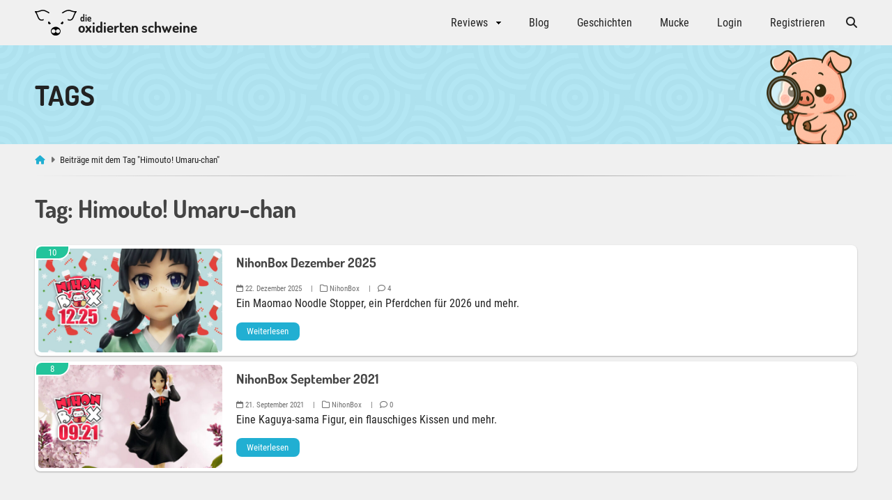

--- FILE ---
content_type: text/html; charset=UTF-8
request_url: https://dieoxidiertenschweine.de/tag/himouto-umaru-chan/
body_size: 7424
content:
<!DOCTYPE html>
<html lang="de">
<head>
    <meta charset="UTF-8">
    <meta http-equiv="X-UA-Compatible" content="IE=edge">
    <meta name="viewport" content="width=device-width, initial-scale=1.0">
    <meta name="theme-color" content="#21AFD2">
        <meta name="description" content="Ein Maomao Noodle Stopper, ein Pferdchen für 2026 und mehr.">
    <meta name="thumbnail" content="https://dieoxidiertenschweine.de/wp-content/uploads/nihon-box-dezember-2025-post-image.jpg">
    <meta name="twitter:card" content="summary_large_image">
    <meta name="twitter:title" content="NihonBox Dezember 2025">
    <meta name="twitter:description" content="Ein Maomao Noodle Stopper, ein Pferdchen für 2026 und mehr.">
    <meta name="twitter:image" content="https://dieoxidiertenschweine.de/wp-content/uploads/nihon-box-dezember-2025-post-image.jpg">
    <meta property="og:url" content="https://dieoxidiertenschweine.de/tag/himouto-umaru-chan/">
    <meta property="og:type" content="article">
    <meta property="og:title" content="NihonBox Dezember 2025">
    <meta property="og:description" content="Ein Maomao Noodle Stopper, ein Pferdchen für 2026 und mehr.">
    <meta property="og:image" content="https://dieoxidiertenschweine.de/wp-content/uploads/nihon-box-dezember-2025-post-image.jpg">
    <meta property="og:locale" content="de_DE">
    <title>Himouto! Umaru-chan &#8211; Die oxidierten Schweine</title>
<meta name='robots' content='max-image-preview:large' />
<link rel="alternate" type="application/rss+xml" title="Die oxidierten Schweine &raquo; Himouto! Umaru-chan Schlagwort-Feed" href="https://dieoxidiertenschweine.de/tag/himouto-umaru-chan/feed/" />
<style id='wp-img-auto-sizes-contain-inline-css'>
img:is([sizes=auto i],[sizes^="auto," i]){contain-intrinsic-size:3000px 1500px}
/*# sourceURL=wp-img-auto-sizes-contain-inline-css */
</style>
<style id='wp-emoji-styles-inline-css'>

	img.wp-smiley, img.emoji {
		display: inline !important;
		border: none !important;
		box-shadow: none !important;
		height: 1em !important;
		width: 1em !important;
		margin: 0 0.07em !important;
		vertical-align: -0.1em !important;
		background: none !important;
		padding: 0 !important;
	}
/*# sourceURL=wp-emoji-styles-inline-css */
</style>
<style id='wp-block-library-inline-css'>
:root{--wp-block-synced-color:#7a00df;--wp-block-synced-color--rgb:122,0,223;--wp-bound-block-color:var(--wp-block-synced-color);--wp-editor-canvas-background:#ddd;--wp-admin-theme-color:#007cba;--wp-admin-theme-color--rgb:0,124,186;--wp-admin-theme-color-darker-10:#006ba1;--wp-admin-theme-color-darker-10--rgb:0,107,160.5;--wp-admin-theme-color-darker-20:#005a87;--wp-admin-theme-color-darker-20--rgb:0,90,135;--wp-admin-border-width-focus:2px}@media (min-resolution:192dpi){:root{--wp-admin-border-width-focus:1.5px}}.wp-element-button{cursor:pointer}:root .has-very-light-gray-background-color{background-color:#eee}:root .has-very-dark-gray-background-color{background-color:#313131}:root .has-very-light-gray-color{color:#eee}:root .has-very-dark-gray-color{color:#313131}:root .has-vivid-green-cyan-to-vivid-cyan-blue-gradient-background{background:linear-gradient(135deg,#00d084,#0693e3)}:root .has-purple-crush-gradient-background{background:linear-gradient(135deg,#34e2e4,#4721fb 50%,#ab1dfe)}:root .has-hazy-dawn-gradient-background{background:linear-gradient(135deg,#faaca8,#dad0ec)}:root .has-subdued-olive-gradient-background{background:linear-gradient(135deg,#fafae1,#67a671)}:root .has-atomic-cream-gradient-background{background:linear-gradient(135deg,#fdd79a,#004a59)}:root .has-nightshade-gradient-background{background:linear-gradient(135deg,#330968,#31cdcf)}:root .has-midnight-gradient-background{background:linear-gradient(135deg,#020381,#2874fc)}:root{--wp--preset--font-size--normal:16px;--wp--preset--font-size--huge:42px}.has-regular-font-size{font-size:1em}.has-larger-font-size{font-size:2.625em}.has-normal-font-size{font-size:var(--wp--preset--font-size--normal)}.has-huge-font-size{font-size:var(--wp--preset--font-size--huge)}.has-text-align-center{text-align:center}.has-text-align-left{text-align:left}.has-text-align-right{text-align:right}.has-fit-text{white-space:nowrap!important}#end-resizable-editor-section{display:none}.aligncenter{clear:both}.items-justified-left{justify-content:flex-start}.items-justified-center{justify-content:center}.items-justified-right{justify-content:flex-end}.items-justified-space-between{justify-content:space-between}.screen-reader-text{border:0;clip-path:inset(50%);height:1px;margin:-1px;overflow:hidden;padding:0;position:absolute;width:1px;word-wrap:normal!important}.screen-reader-text:focus{background-color:#ddd;clip-path:none;color:#444;display:block;font-size:1em;height:auto;left:5px;line-height:normal;padding:15px 23px 14px;text-decoration:none;top:5px;width:auto;z-index:100000}html :where(.has-border-color){border-style:solid}html :where([style*=border-top-color]){border-top-style:solid}html :where([style*=border-right-color]){border-right-style:solid}html :where([style*=border-bottom-color]){border-bottom-style:solid}html :where([style*=border-left-color]){border-left-style:solid}html :where([style*=border-width]){border-style:solid}html :where([style*=border-top-width]){border-top-style:solid}html :where([style*=border-right-width]){border-right-style:solid}html :where([style*=border-bottom-width]){border-bottom-style:solid}html :where([style*=border-left-width]){border-left-style:solid}html :where(img[class*=wp-image-]){height:auto;max-width:100%}:where(figure){margin:0 0 1em}html :where(.is-position-sticky){--wp-admin--admin-bar--position-offset:var(--wp-admin--admin-bar--height,0px)}@media screen and (max-width:600px){html :where(.is-position-sticky){--wp-admin--admin-bar--position-offset:0px}}

/*# sourceURL=wp-block-library-inline-css */
</style><style id='global-styles-inline-css'>
:root{--wp--preset--aspect-ratio--square: 1;--wp--preset--aspect-ratio--4-3: 4/3;--wp--preset--aspect-ratio--3-4: 3/4;--wp--preset--aspect-ratio--3-2: 3/2;--wp--preset--aspect-ratio--2-3: 2/3;--wp--preset--aspect-ratio--16-9: 16/9;--wp--preset--aspect-ratio--9-16: 9/16;--wp--preset--color--black: #000000;--wp--preset--color--cyan-bluish-gray: #abb8c3;--wp--preset--color--white: #ffffff;--wp--preset--color--pale-pink: #f78da7;--wp--preset--color--vivid-red: #cf2e2e;--wp--preset--color--luminous-vivid-orange: #ff6900;--wp--preset--color--luminous-vivid-amber: #fcb900;--wp--preset--color--light-green-cyan: #7bdcb5;--wp--preset--color--vivid-green-cyan: #00d084;--wp--preset--color--pale-cyan-blue: #8ed1fc;--wp--preset--color--vivid-cyan-blue: #0693e3;--wp--preset--color--vivid-purple: #9b51e0;--wp--preset--color--primary: #23b1d4;--wp--preset--color--accent: #23c49b;--wp--preset--gradient--vivid-cyan-blue-to-vivid-purple: linear-gradient(135deg,rgb(6,147,227) 0%,rgb(155,81,224) 100%);--wp--preset--gradient--light-green-cyan-to-vivid-green-cyan: linear-gradient(135deg,rgb(122,220,180) 0%,rgb(0,208,130) 100%);--wp--preset--gradient--luminous-vivid-amber-to-luminous-vivid-orange: linear-gradient(135deg,rgb(252,185,0) 0%,rgb(255,105,0) 100%);--wp--preset--gradient--luminous-vivid-orange-to-vivid-red: linear-gradient(135deg,rgb(255,105,0) 0%,rgb(207,46,46) 100%);--wp--preset--gradient--very-light-gray-to-cyan-bluish-gray: linear-gradient(135deg,rgb(238,238,238) 0%,rgb(169,184,195) 100%);--wp--preset--gradient--cool-to-warm-spectrum: linear-gradient(135deg,rgb(74,234,220) 0%,rgb(151,120,209) 20%,rgb(207,42,186) 40%,rgb(238,44,130) 60%,rgb(251,105,98) 80%,rgb(254,248,76) 100%);--wp--preset--gradient--blush-light-purple: linear-gradient(135deg,rgb(255,206,236) 0%,rgb(152,150,240) 100%);--wp--preset--gradient--blush-bordeaux: linear-gradient(135deg,rgb(254,205,165) 0%,rgb(254,45,45) 50%,rgb(107,0,62) 100%);--wp--preset--gradient--luminous-dusk: linear-gradient(135deg,rgb(255,203,112) 0%,rgb(199,81,192) 50%,rgb(65,88,208) 100%);--wp--preset--gradient--pale-ocean: linear-gradient(135deg,rgb(255,245,203) 0%,rgb(182,227,212) 50%,rgb(51,167,181) 100%);--wp--preset--gradient--electric-grass: linear-gradient(135deg,rgb(202,248,128) 0%,rgb(113,206,126) 100%);--wp--preset--gradient--midnight: linear-gradient(135deg,rgb(2,3,129) 0%,rgb(40,116,252) 100%);--wp--preset--font-size--small: 13px;--wp--preset--font-size--medium: 20px;--wp--preset--font-size--large: 36px;--wp--preset--font-size--x-large: 42px;--wp--preset--spacing--20: 0.44rem;--wp--preset--spacing--30: 0.67rem;--wp--preset--spacing--40: 1rem;--wp--preset--spacing--50: 1.5rem;--wp--preset--spacing--60: 2.25rem;--wp--preset--spacing--70: 3.38rem;--wp--preset--spacing--80: 5.06rem;--wp--preset--shadow--natural: 6px 6px 9px rgba(0, 0, 0, 0.2);--wp--preset--shadow--deep: 12px 12px 50px rgba(0, 0, 0, 0.4);--wp--preset--shadow--sharp: 6px 6px 0px rgba(0, 0, 0, 0.2);--wp--preset--shadow--outlined: 6px 6px 0px -3px rgb(255, 255, 255), 6px 6px rgb(0, 0, 0);--wp--preset--shadow--crisp: 6px 6px 0px rgb(0, 0, 0);}:where(.is-layout-flex){gap: 0.5em;}:where(.is-layout-grid){gap: 0.5em;}body .is-layout-flex{display: flex;}.is-layout-flex{flex-wrap: wrap;align-items: center;}.is-layout-flex > :is(*, div){margin: 0;}body .is-layout-grid{display: grid;}.is-layout-grid > :is(*, div){margin: 0;}:where(.wp-block-columns.is-layout-flex){gap: 2em;}:where(.wp-block-columns.is-layout-grid){gap: 2em;}:where(.wp-block-post-template.is-layout-flex){gap: 1.25em;}:where(.wp-block-post-template.is-layout-grid){gap: 1.25em;}.has-black-color{color: var(--wp--preset--color--black) !important;}.has-cyan-bluish-gray-color{color: var(--wp--preset--color--cyan-bluish-gray) !important;}.has-white-color{color: var(--wp--preset--color--white) !important;}.has-pale-pink-color{color: var(--wp--preset--color--pale-pink) !important;}.has-vivid-red-color{color: var(--wp--preset--color--vivid-red) !important;}.has-luminous-vivid-orange-color{color: var(--wp--preset--color--luminous-vivid-orange) !important;}.has-luminous-vivid-amber-color{color: var(--wp--preset--color--luminous-vivid-amber) !important;}.has-light-green-cyan-color{color: var(--wp--preset--color--light-green-cyan) !important;}.has-vivid-green-cyan-color{color: var(--wp--preset--color--vivid-green-cyan) !important;}.has-pale-cyan-blue-color{color: var(--wp--preset--color--pale-cyan-blue) !important;}.has-vivid-cyan-blue-color{color: var(--wp--preset--color--vivid-cyan-blue) !important;}.has-vivid-purple-color{color: var(--wp--preset--color--vivid-purple) !important;}.has-black-background-color{background-color: var(--wp--preset--color--black) !important;}.has-cyan-bluish-gray-background-color{background-color: var(--wp--preset--color--cyan-bluish-gray) !important;}.has-white-background-color{background-color: var(--wp--preset--color--white) !important;}.has-pale-pink-background-color{background-color: var(--wp--preset--color--pale-pink) !important;}.has-vivid-red-background-color{background-color: var(--wp--preset--color--vivid-red) !important;}.has-luminous-vivid-orange-background-color{background-color: var(--wp--preset--color--luminous-vivid-orange) !important;}.has-luminous-vivid-amber-background-color{background-color: var(--wp--preset--color--luminous-vivid-amber) !important;}.has-light-green-cyan-background-color{background-color: var(--wp--preset--color--light-green-cyan) !important;}.has-vivid-green-cyan-background-color{background-color: var(--wp--preset--color--vivid-green-cyan) !important;}.has-pale-cyan-blue-background-color{background-color: var(--wp--preset--color--pale-cyan-blue) !important;}.has-vivid-cyan-blue-background-color{background-color: var(--wp--preset--color--vivid-cyan-blue) !important;}.has-vivid-purple-background-color{background-color: var(--wp--preset--color--vivid-purple) !important;}.has-black-border-color{border-color: var(--wp--preset--color--black) !important;}.has-cyan-bluish-gray-border-color{border-color: var(--wp--preset--color--cyan-bluish-gray) !important;}.has-white-border-color{border-color: var(--wp--preset--color--white) !important;}.has-pale-pink-border-color{border-color: var(--wp--preset--color--pale-pink) !important;}.has-vivid-red-border-color{border-color: var(--wp--preset--color--vivid-red) !important;}.has-luminous-vivid-orange-border-color{border-color: var(--wp--preset--color--luminous-vivid-orange) !important;}.has-luminous-vivid-amber-border-color{border-color: var(--wp--preset--color--luminous-vivid-amber) !important;}.has-light-green-cyan-border-color{border-color: var(--wp--preset--color--light-green-cyan) !important;}.has-vivid-green-cyan-border-color{border-color: var(--wp--preset--color--vivid-green-cyan) !important;}.has-pale-cyan-blue-border-color{border-color: var(--wp--preset--color--pale-cyan-blue) !important;}.has-vivid-cyan-blue-border-color{border-color: var(--wp--preset--color--vivid-cyan-blue) !important;}.has-vivid-purple-border-color{border-color: var(--wp--preset--color--vivid-purple) !important;}.has-vivid-cyan-blue-to-vivid-purple-gradient-background{background: var(--wp--preset--gradient--vivid-cyan-blue-to-vivid-purple) !important;}.has-light-green-cyan-to-vivid-green-cyan-gradient-background{background: var(--wp--preset--gradient--light-green-cyan-to-vivid-green-cyan) !important;}.has-luminous-vivid-amber-to-luminous-vivid-orange-gradient-background{background: var(--wp--preset--gradient--luminous-vivid-amber-to-luminous-vivid-orange) !important;}.has-luminous-vivid-orange-to-vivid-red-gradient-background{background: var(--wp--preset--gradient--luminous-vivid-orange-to-vivid-red) !important;}.has-very-light-gray-to-cyan-bluish-gray-gradient-background{background: var(--wp--preset--gradient--very-light-gray-to-cyan-bluish-gray) !important;}.has-cool-to-warm-spectrum-gradient-background{background: var(--wp--preset--gradient--cool-to-warm-spectrum) !important;}.has-blush-light-purple-gradient-background{background: var(--wp--preset--gradient--blush-light-purple) !important;}.has-blush-bordeaux-gradient-background{background: var(--wp--preset--gradient--blush-bordeaux) !important;}.has-luminous-dusk-gradient-background{background: var(--wp--preset--gradient--luminous-dusk) !important;}.has-pale-ocean-gradient-background{background: var(--wp--preset--gradient--pale-ocean) !important;}.has-electric-grass-gradient-background{background: var(--wp--preset--gradient--electric-grass) !important;}.has-midnight-gradient-background{background: var(--wp--preset--gradient--midnight) !important;}.has-small-font-size{font-size: var(--wp--preset--font-size--small) !important;}.has-medium-font-size{font-size: var(--wp--preset--font-size--medium) !important;}.has-large-font-size{font-size: var(--wp--preset--font-size--large) !important;}.has-x-large-font-size{font-size: var(--wp--preset--font-size--x-large) !important;}
/*# sourceURL=global-styles-inline-css */
</style>

<style id='classic-theme-styles-inline-css'>
/*! This file is auto-generated */
.wp-block-button__link{color:#fff;background-color:#32373c;border-radius:9999px;box-shadow:none;text-decoration:none;padding:calc(.667em + 2px) calc(1.333em + 2px);font-size:1.125em}.wp-block-file__button{background:#32373c;color:#fff;text-decoration:none}
/*# sourceURL=/wp-includes/css/classic-themes.min.css */
</style>
<link rel='stylesheet' id='wpa-css-css' href='https://dieoxidiertenschweine.de/wp-content/plugins/honeypot/includes/css/wpa.css?ver=2.3.04' media='all' />
<link rel='stylesheet' id='reset-css' href='https://dieoxidiertenschweine.de/wp-content/themes/oxs/css/reset.css?ver=1' media='all' />
<link rel='stylesheet' id='fontawesome-css' href='https://dieoxidiertenschweine.de/wp-content/themes/oxs/css/fontawesome-free/css/all.min.css?ver=6.5' media='all' />
<link rel='stylesheet' id='main-css' href='https://dieoxidiertenschweine.de/wp-content/themes/oxs/css/main.css?ver=15.13' media='all' />
<link rel='stylesheet' id='lightbox-css' href='https://dieoxidiertenschweine.de/wp-content/themes/oxs/plugins/lightbox/css/lightbox.css?ver=2.4' media='all' />
<link rel='stylesheet' id='slider-css' href='https://dieoxidiertenschweine.de/wp-content/themes/oxs/plugins/slider/css/slider.css?ver=2.3' media='all' />
<link rel='stylesheet' id='borlabs-cookie-custom-css' href='https://dieoxidiertenschweine.de/wp-content/cache/borlabs-cookie/1/borlabs-cookie-1-de.css?ver=3.3.23-144' media='all' />
<script src="https://dieoxidiertenschweine.de/wp-content/themes/oxs/js/jquery.js?ver=1" id="jquery-js"></script>
<script src="https://dieoxidiertenschweine.de/wp-content/themes/oxs/js/scripts.js?ver=2.3" id="customjs-js"></script>
<script src="https://dieoxidiertenschweine.de/wp-content/themes/oxs/plugins/lightbox/js/lightbox.js?ver=2.8" id="lightboxjs-js"></script>
<script src="https://dieoxidiertenschweine.de/wp-content/themes/oxs/plugins/slider/js/slider.js?ver=1.4" id="sliderjs-js"></script>
<script src="https://dieoxidiertenschweine.de/wp-content/themes/oxs/plugins/parallax/js/parallax.js?ver=1.2" id="parallaxjs-js"></script>
<script data-no-optimize="1" data-no-minify="1" data-cfasync="false" src="https://dieoxidiertenschweine.de/wp-content/cache/borlabs-cookie/1/borlabs-cookie-config-de.json.js?ver=3.3.23-174" id="borlabs-cookie-config-js"></script>
<link rel="https://api.w.org/" href="https://dieoxidiertenschweine.de/wp-json/" /><link rel="alternate" title="JSON" type="application/json" href="https://dieoxidiertenschweine.de/wp-json/wp/v2/tags/159" /><link rel="EditURI" type="application/rsd+xml" title="RSD" href="https://dieoxidiertenschweine.de/xmlrpc.php?rsd" />
<meta name="generator" content="WordPress 6.9" />
<link rel="icon" href="https://dieoxidiertenschweine.de/wp-content/uploads/cropped-webicon-die-oxidierten-schweine-32x32.png" sizes="32x32" />
<link rel="icon" href="https://dieoxidiertenschweine.de/wp-content/uploads/cropped-webicon-die-oxidierten-schweine-192x192.png" sizes="192x192" />
<link rel="apple-touch-icon" href="https://dieoxidiertenschweine.de/wp-content/uploads/cropped-webicon-die-oxidierten-schweine-180x180.png" />
<meta name="msapplication-TileImage" content="https://dieoxidiertenschweine.de/wp-content/uploads/cropped-webicon-die-oxidierten-schweine-270x270.png" />
</head>

<body class="archive tag tag-himouto-umaru-chan tag-159 wp-custom-logo wp-theme-oxs">
    
    <!-- skip navigation link -->
    <a class="skip-nav-link" href="#main-content">Navi überspringen</a>

    <!-- darken layer -->
    <div class="darken-site"></div>

    <!-- search layer -->
	<div class="search-layer">
		<div class="search-layer__content">
            <form class="search-layer__form" action="https://dieoxidiertenschweine.de" id="search-form" method="get">
				<input class="search-layer__input" placeholder="Suchbegriff" type="text" name="s" id="s" value="">
				<input class="search-layer__submit" type="submit" value="Suchen">
			</form>

			<div class="search-layer__close">
				<a href="#">Suche schliessen</a>
			</div>
		</div>
	</div>

    <!-- error box -->
	<div class="box-error">
		<div class="box-error__headline">
			<h3><i class="fa-solid fa-bomb"></i> oops...</h3>
		</div>
		<div class="box-error__content"></div>
	</div>

    <!-- site header -->
    <header id="anker-top">
        <div class="wrapper vertical-aligner">
            <div class="logo">
                <a class="logo-link" href="https://dieoxidiertenschweine.de"><img src="https://dieoxidiertenschweine.de/wp-content/uploads/die-oxidierten-schweine-logo.svg" alt="Die oxidierten Schweine"><span class="logo-text">die<span>oxidierten schweine</span></span></a>            </div>

			<div class="burger-navi">
				<div class="burger-navi__bar-1"></div>
				<div class="burger-navi__bar-2"></div>
				<div class="burger-navi__bar-3"></div>
			</div>

            <nav class="top-navi">
                <div class="menu-top-menu-container"><ul id="menu-top-menu" class="navigation"><li id="menu-item-385" class="menu-item menu-item-type-taxonomy menu-item-object-category menu-item-has-children menu-item-385"><a href="https://dieoxidiertenschweine.de/kategorie/reviews/">Reviews</a>
<ul class="sub-menu">
	<li id="menu-item-1983" class="menu-item menu-item-type-taxonomy menu-item-object-category menu-item-has-children menu-item-1983"><a href="https://dieoxidiertenschweine.de/kategorie/reviews/lucky-bags/">Lucky Bags</a>
	<ul class="sub-menu">
		<li id="menu-item-926" class="menu-item menu-item-type-taxonomy menu-item-object-category menu-item-926"><a href="https://dieoxidiertenschweine.de/kategorie/reviews/lucky-bags/nihon-box/">NihonBox</a></li>
		<li id="menu-item-5889" class="menu-item menu-item-type-taxonomy menu-item-object-category menu-item-5889"><a href="https://dieoxidiertenschweine.de/kategorie/reviews/lucky-bags/umai-box/">UmaiBox</a></li>
	</ul>
</li>
	<li id="menu-item-2416" class="menu-item menu-item-type-taxonomy menu-item-object-category menu-item-2416"><a href="https://dieoxidiertenschweine.de/kategorie/reviews/china-schnaeppchen/">China Schnäppchen</a></li>
	<li id="menu-item-388" class="menu-item menu-item-type-taxonomy menu-item-object-category menu-item-has-children menu-item-388"><a href="https://dieoxidiertenschweine.de/kategorie/reviews/game-tests/">Games</a>
	<ul class="sub-menu">
		<li id="menu-item-389" class="menu-item menu-item-type-taxonomy menu-item-object-category menu-item-389"><a href="https://dieoxidiertenschweine.de/kategorie/reviews/game-tests/atari-2600/">Atari 2600</a></li>
		<li id="menu-item-673" class="menu-item menu-item-type-taxonomy menu-item-object-category menu-item-673"><a href="https://dieoxidiertenschweine.de/kategorie/reviews/game-tests/atari-7800/">Atari 7800</a></li>
		<li id="menu-item-1383" class="menu-item menu-item-type-taxonomy menu-item-object-category menu-item-1383"><a href="https://dieoxidiertenschweine.de/kategorie/reviews/game-tests/mega-drive/">Mega Drive</a></li>
		<li id="menu-item-454" class="menu-item menu-item-type-taxonomy menu-item-object-category menu-item-454"><a href="https://dieoxidiertenschweine.de/kategorie/reviews/game-tests/nintendo-switch/">Nintendo Switch</a></li>
	</ul>
</li>
	<li id="menu-item-10192" class="menu-item menu-item-type-taxonomy menu-item-object-category menu-item-10192"><a href="https://dieoxidiertenschweine.de/kategorie/reviews/yummy-und-spicy/">Yummy und Spicy</a></li>
</ul>
</li>
<li id="menu-item-6728" class="menu-item menu-item-type-taxonomy menu-item-object-category menu-item-6728"><a href="https://dieoxidiertenschweine.de/kategorie/blog/">Blog</a></li>
<li id="menu-item-3221" class="menu-item menu-item-type-taxonomy menu-item-object-category menu-item-3221"><a href="https://dieoxidiertenschweine.de/kategorie/geschichten/">Geschichten</a></li>
<li id="menu-item-1434" class="menu-item menu-item-type-taxonomy menu-item-object-category menu-item-1434"><a href="https://dieoxidiertenschweine.de/kategorie/mucke/">Mucke</a></li>
<li><a href="https://dieoxidiertenschweine.de/wp-login.php">Login</a></li><li><a href="https://dieoxidiertenschweine.de/wp-login.php?action=register">Registrieren</a></li></ul></div>            </nav>

            <div class="header-search">
				<a title="Suche" href="#"><i class="fa-solid fa-magnifying-glass"></i></a>
			</div>
        </div>

        <script>
            // add open and close symbol to subnavi
            $( 'nav.top-navi ul li:has( ul )' ).prepend( '<div class="top-navi__expand top-navi__not-expanded"></div>' );
            $( 'nav.top-navi ul li ul li:has( ul )' ).prepend( '<div class="top-navi__expand-desktop"></div>' );
            $( 'nav.top-navi > div > ul:first-child > li:has( ul )' ).prepend( '<div class="top-navi__expand-down-desktop"></div>' ).addClass( 'expand-down-desktop__padding' );
        </script>
    </header>

    <div id="main-content"></div>    <div class="content-banner content-banner--100 main-bg-pattern">
        <div class="wrapper schweinchen-mit-lupe">
            <span class="text-hero">Tags</span>
        </div>
    </div>

    <div class="wrapper">
        <nav class="breadcrumb"><a href="https://dieoxidiertenschweine.de" title="Startseite"><i class="fa-solid fa-house"></i></a> <i class="fa-solid fa-caret-right font-color-light"></i> <span class="current-page">Beiträge mit dem Tag "Himouto! Umaru-chan"</span></nav>        
        <div class="main-content min-height">
            <section>
                <h1>Tag: Himouto! Umaru-chan</h1>
                        
    <div class="box-archive-post">
        <div class="archive-thumbnail">
                            <a href="https://dieoxidiertenschweine.de/nihon-box-dezember-2025/"><img class="image-link" src="https://dieoxidiertenschweine.de/wp-content/uploads/nihon-box-dezember-2025-post-image-600x338.jpg" loading="lazy" alt="NihonBox Dezember 2025 Maomao Figur"></a>
                        </div>                     

        <div class="archive-post">
            <h3><a href="https://dieoxidiertenschweine.de/nihon-box-dezember-2025/">NihonBox Dezember 2025</a></h3>
            <small class="font-color-light">
                <i class="fa-regular fa-calendar"></i> 22. Dezember 2025                                    <span class="text-spacer">|</span><a href="https://dieoxidiertenschweine.de/kategorie/reviews/lucky-bags/nihon-box/"><i class="fa-regular fa-folder"></i> NihonBox</a>
                                    <span class="text-spacer">|</span><a href="https://dieoxidiertenschweine.de/nihon-box-dezember-2025/#antworten"><i class="fa-regular fa-comment"></i> 4</a>
            </small>
            <p>Ein Maomao Noodle Stopper, ein Pferdchen für 2026 und mehr.</p>
            <a class="button button--small" href="https://dieoxidiertenschweine.de/nihon-box-dezember-2025/">Weiterlesen</a>
        </div>

        <div class="rating-preview">10</div>    </div>
        
    <div class="box-archive-post">
        <div class="archive-thumbnail">
                            <a href="https://dieoxidiertenschweine.de/nihon-box-september-2021/"><img class="image-link" src="https://dieoxidiertenschweine.de/wp-content/uploads/nihon-box-september-2021-post-image-600x338.jpg" loading="lazy" alt="NihonBox September 2021 Kaguya-sama Love is War Figure Kaguya"></a>
                        </div>                     

        <div class="archive-post">
            <h3><a href="https://dieoxidiertenschweine.de/nihon-box-september-2021/">NihonBox September 2021</a></h3>
            <small class="font-color-light">
                <i class="fa-regular fa-calendar"></i> 21. September 2021                                    <span class="text-spacer">|</span><a href="https://dieoxidiertenschweine.de/kategorie/reviews/lucky-bags/nihon-box/"><i class="fa-regular fa-folder"></i> NihonBox</a>
                                    <span class="text-spacer">|</span><a href="https://dieoxidiertenschweine.de/nihon-box-september-2021/#antworten"><i class="fa-regular fa-comment"></i> 0</a>
            </small>
            <p>Eine Kaguya-sama Figur, ein flauschiges Kissen und mehr.</p>
            <a class="button button--small" href="https://dieoxidiertenschweine.de/nihon-box-september-2021/">Weiterlesen</a>
        </div>

        <div class="rating-preview">8</div>    </div>
                </section>
        </div>

            </div>

        <div class="clear"></div>

    <footer class="site-footer">
		<div class="up-link">
			<a href="#anker-top"><i class="fa-solid fa-arrow-up"></i>Nach oben</a>
		</div>

		<div class="wrapper">
			<div class="flex-stretch">
				<div class="col-3 site-footer__left">
					<h3>Kontakt</h3>
					<p>
						Ideen, Fragen, Anregungen:
						<br><a href="mailto:sam@dieoxidiertenschweine.de"><i class="fa-regular fa-envelope"></i> E-Mail an uns</a>
					</p>
				</div>

				<div class="col-3 site-footer__middle">
					<h3>Wir in sozialen Netzwerken</h3>
					<p>
						<a target="_blank" href="https://twitter.com/Sam_o_X_s" title="X"><i class="fa-brands fa-x-twitter fa-footer"></i></a>
						<a target="_blank" href="https://www.instagram.com/dieoxidiertenschweine/" title="Instagram"><i class="fa-brands fa-instagram fa-footer"></i></a>
						<a target="_blank" href="https://www.youtube.com/channel/UCoTEiWzfEXFQ57DuVAtS7-w" title="YouTube"><i class="fa-brands fa-youtube fa-footer"></i></a>
					</p>
					&copy; 2026 Die oxidierten Schweine				</div>

				<div class="col-3 site-footer__right">		
					<h3>Rechtliches</h3>
					<div class="menu-footer-menu-container"><ul id="menu-footer-menu" class="footer-navigation"><li id="menu-item-1569" class="menu-item menu-item-type-post_type menu-item-object-page menu-item-1569"><a href="https://dieoxidiertenschweine.de/impressum/">Impressum</a></li>
<li id="menu-item-1835" class="menu-item menu-item-type-post_type menu-item-object-page menu-item-privacy-policy menu-item-1835"><a rel="privacy-policy" href="https://dieoxidiertenschweine.de/datenschutzerklaerung/">Datenschutz</a></li>
</ul></div>				</div>
			</div>

			<img class="logo-footer" src="https://dieoxidiertenschweine.de/wp-content/themes/oxs/images/oxs-logo-footer.png" alt="Die oxidierten Schweine">
		</div>
	</footer>
    <script type="speculationrules">
{"prefetch":[{"source":"document","where":{"and":[{"href_matches":"/*"},{"not":{"href_matches":["/wp-*.php","/wp-admin/*","/wp-content/uploads/*","/wp-content/*","/wp-content/plugins/*","/wp-content/themes/oxs/*","/*\\?(.+)"]}},{"not":{"selector_matches":"a[rel~=\"nofollow\"]"}},{"not":{"selector_matches":".no-prefetch, .no-prefetch a"}}]},"eagerness":"conservative"}]}
</script>
<script type="importmap" id="wp-importmap">
{"imports":{"borlabs-cookie-core":"https://dieoxidiertenschweine.de/wp-content/plugins/borlabs-cookie/assets/javascript/borlabs-cookie.min.js?ver=3.3.23"}}
</script>
<script type="module" src="https://dieoxidiertenschweine.de/wp-content/plugins/borlabs-cookie/assets/javascript/borlabs-cookie.min.js?ver=3.3.23" id="borlabs-cookie-core-js-module" data-cfasync="false" data-no-minify="1" data-no-optimize="1"></script>
<script type="module" src="https://dieoxidiertenschweine.de/wp-content/plugins/borlabs-cookie/assets/javascript/borlabs-cookie-legacy-backward-compatibility.min.js?ver=3.3.23" id="borlabs-cookie-legacy-backward-compatibility-js-module"></script>
<!--googleoff: all--><div data-nosnippet data-borlabs-cookie-consent-required='true' id='BorlabsCookieBox'></div><div id='BorlabsCookieWidget' class='brlbs-cmpnt-container'></div><!--googleon: all--><script src="https://dieoxidiertenschweine.de/wp-content/plugins/honeypot/includes/js/wpa.js?ver=2.3.04" id="wpascript-js"></script>
<script id="wpascript-js-after">
wpa_field_info = {"wpa_field_name":"ttwhdt6303","wpa_field_value":719959,"wpa_add_test":"no"}
//# sourceURL=wpascript-js-after
</script>
<script id="wp-emoji-settings" type="application/json">
{"baseUrl":"https://s.w.org/images/core/emoji/17.0.2/72x72/","ext":".png","svgUrl":"https://s.w.org/images/core/emoji/17.0.2/svg/","svgExt":".svg","source":{"concatemoji":"https://dieoxidiertenschweine.de/wp-includes/js/wp-emoji-release.min.js?ver=6.9"}}
</script>
<script type="module">
/*! This file is auto-generated */
const a=JSON.parse(document.getElementById("wp-emoji-settings").textContent),o=(window._wpemojiSettings=a,"wpEmojiSettingsSupports"),s=["flag","emoji"];function i(e){try{var t={supportTests:e,timestamp:(new Date).valueOf()};sessionStorage.setItem(o,JSON.stringify(t))}catch(e){}}function c(e,t,n){e.clearRect(0,0,e.canvas.width,e.canvas.height),e.fillText(t,0,0);t=new Uint32Array(e.getImageData(0,0,e.canvas.width,e.canvas.height).data);e.clearRect(0,0,e.canvas.width,e.canvas.height),e.fillText(n,0,0);const a=new Uint32Array(e.getImageData(0,0,e.canvas.width,e.canvas.height).data);return t.every((e,t)=>e===a[t])}function p(e,t){e.clearRect(0,0,e.canvas.width,e.canvas.height),e.fillText(t,0,0);var n=e.getImageData(16,16,1,1);for(let e=0;e<n.data.length;e++)if(0!==n.data[e])return!1;return!0}function u(e,t,n,a){switch(t){case"flag":return n(e,"\ud83c\udff3\ufe0f\u200d\u26a7\ufe0f","\ud83c\udff3\ufe0f\u200b\u26a7\ufe0f")?!1:!n(e,"\ud83c\udde8\ud83c\uddf6","\ud83c\udde8\u200b\ud83c\uddf6")&&!n(e,"\ud83c\udff4\udb40\udc67\udb40\udc62\udb40\udc65\udb40\udc6e\udb40\udc67\udb40\udc7f","\ud83c\udff4\u200b\udb40\udc67\u200b\udb40\udc62\u200b\udb40\udc65\u200b\udb40\udc6e\u200b\udb40\udc67\u200b\udb40\udc7f");case"emoji":return!a(e,"\ud83e\u1fac8")}return!1}function f(e,t,n,a){let r;const o=(r="undefined"!=typeof WorkerGlobalScope&&self instanceof WorkerGlobalScope?new OffscreenCanvas(300,150):document.createElement("canvas")).getContext("2d",{willReadFrequently:!0}),s=(o.textBaseline="top",o.font="600 32px Arial",{});return e.forEach(e=>{s[e]=t(o,e,n,a)}),s}function r(e){var t=document.createElement("script");t.src=e,t.defer=!0,document.head.appendChild(t)}a.supports={everything:!0,everythingExceptFlag:!0},new Promise(t=>{let n=function(){try{var e=JSON.parse(sessionStorage.getItem(o));if("object"==typeof e&&"number"==typeof e.timestamp&&(new Date).valueOf()<e.timestamp+604800&&"object"==typeof e.supportTests)return e.supportTests}catch(e){}return null}();if(!n){if("undefined"!=typeof Worker&&"undefined"!=typeof OffscreenCanvas&&"undefined"!=typeof URL&&URL.createObjectURL&&"undefined"!=typeof Blob)try{var e="postMessage("+f.toString()+"("+[JSON.stringify(s),u.toString(),c.toString(),p.toString()].join(",")+"));",a=new Blob([e],{type:"text/javascript"});const r=new Worker(URL.createObjectURL(a),{name:"wpTestEmojiSupports"});return void(r.onmessage=e=>{i(n=e.data),r.terminate(),t(n)})}catch(e){}i(n=f(s,u,c,p))}t(n)}).then(e=>{for(const n in e)a.supports[n]=e[n],a.supports.everything=a.supports.everything&&a.supports[n],"flag"!==n&&(a.supports.everythingExceptFlag=a.supports.everythingExceptFlag&&a.supports[n]);var t;a.supports.everythingExceptFlag=a.supports.everythingExceptFlag&&!a.supports.flag,a.supports.everything||((t=a.source||{}).concatemoji?r(t.concatemoji):t.wpemoji&&t.twemoji&&(r(t.twemoji),r(t.wpemoji)))});
//# sourceURL=https://dieoxidiertenschweine.de/wp-includes/js/wp-emoji-loader.min.js
</script>
</body>
</html>

--- FILE ---
content_type: text/css
request_url: https://dieoxidiertenschweine.de/wp-content/themes/oxs/css/main.css?ver=15.13
body_size: 13448
content:
:root{--body-color: #F0F0F0;--body-color-accent: #bebebe;--body-color-darken: #dfdfdf;--overlay-color: rgba( 0, 0, 0, 0.6 );--overlay-color-font: #FFFFFF;--font-color: #222222;--font-color-light: #707070;--h1-color: #444444;--h2-color: #444444;--h3-color: #444444;--color-1: #21AFD2;--color-1-darken: #13667a;--color-1-lighten: #5acae5;--color-1-font: #FFFFFF;--color-2: #23C49B;--color-2-darken: #146d57;--color-2-lighten: #d5f8ef;--color-2-font: #FFFFFF;--color-3: #FAFAFA;--color-3-font: #222222;--footer-color: #DDDDDD;--footer-color-lighten: #e3e3e3;--footer-color-font: #444444;--navi-color: #F8F8F8;--navi-color-hover: #FFFFFF;--navi-color-font: #222222;--navi-color-font-hover: #21AFD2;--box-color: #FFFFFF;--box-color-hover: #f3f3f3;--box-color-darken: #c0c0c0;--shadow: 0px 1px 2px 0px rgba( 0, 0, 0, 0.3 );--a-color: #21AFD2;--a-color-hover: #13667a;--a-overlay: #FFFFFF;--a-overlay-hover: #21AFD2;--btn-color: #21AFD2;--btn-color-hover: #13667a;--btn-color-font: #FFFFFF;--btn-color-font-hover: #FFFFFF;--scroll-bar-color: #e4e4e4;--c1: #B3E6F3;--c2: #AEE1EE;--hot-color: rgba( 255, 255, 255, 0.9 );--hr-color: linear-gradient( 90deg, rgba( 0, 0, 0, 0 ), rgba( 0, 0, 0, 0.4 ), rgba( 0, 0, 0, 0 ) ) 1}@media(prefers-color-scheme: dark){:root{--body-color: #202020;--body-color-accent: #585858;--body-color-darken: #e4e4e4;--overlay-color: rgba( 0, 0, 0, 0.6 );--overlay-color-font: #FFFFFF;--font-color: #f2f2f2;--font-color-light: #aaaaaa;--h1-color: #dddddd;--h2-color: #dddddd;--h3-color: #dddddd;--color-1: #31BFE2;--color-1-darken: #51DFFF;--color-1-lighten: #5acae5;--color-1-font: #000000;--color-2: #13B48B;--color-2-darken: #146d57;--color-2-lighten: #00513c;--color-2-font: #000000;--color-3: #2B2B2B;--color-3-font: #ffffff;--footer-color: #333333;--footer-color-lighten: #303030;--footer-color-font: #f2f2f2;--navi-color: #303030;--navi-color-hover: #393939;--navi-color-font: #ffffff;--navi-color-font-hover: #31BFE2;--box-color: #363636;--box-color-hover: #464646;--box-color-darken: #777777;--shadow: 0px 1px 2px 0px rgba( 0, 0, 0, 0.3 );--a-color: #31BFE2;--a-color-hover: #51DFFF;--a-overlay: #FFFFFF;--a-overlay-hover: #31BFE2;--btn-color: #31BFE2;--btn-color-hover: #51DFFF;--btn-color-font: #000000;--btn-color-font-hover: #333333;--scroll-bar-color: #222222;--c1: #232e31;--c2: #273234;--hot-color: rgba( 0, 0, 0, 0.9 );--hr-color: linear-gradient( 90deg, rgba( 255, 255, 255, 0 ), rgba( 255, 255, 255, 0.4 ), rgba( 255, 255, 255, 0 ) ) 1}}figure.wp-block-table.is-style-stripes,.about-me,.box-archive-post,.comment-info__text,.comment-body,.wp-block-media-text,.advertising p,.advertising__image,.category-description p,article.single-page-article .autor-box,article.single-page-article .box-rating,article.single-page-article>p.affiliate,form .select-wrapper select option,form .select-wrapper select,form textarea,form input,form,.important,.info,blockquote,figure.figcaption,.box-highlight,.box,.sidebar-comments__text,.box-links{padding:10px;margin-bottom:8px;background-color:var(--box-color);border:none;box-shadow:var(--shadow)}nav.pagination .nav-links a:link,nav.pagination .nav-links a:active,nav.pagination .nav-links a:hover,nav.pagination .nav-links a:visited,nav.pagination .nav-links span,.is-type-video .wp-block-embed__wrapper iframe,.wp-block-video,figure.wp-block-gallery figcaption,.wp-block-cover,.social-box a,.border-radius,button,a.button,a.wp-block-button__link,input[type=submit],a.comment-reply-link,a.comment-reply-login,.next-post-link a img,.previous-post-link a img,.box-archive-post .archive-thumbnail img,.vcard img,figure.wp-block-gallery img,.wp-block-image,figure>img,.thumb-right,.thumb-left,figure.figcaption img,.sidebar-comments__thumbnail img,.box-links__thumbnail img,figure.wp-block-table.is-style-stripes,.about-me,.box-archive-post,.comment-info__text,.comment-body,.wp-block-media-text,.advertising p,.advertising__image,.category-description p,article.single-page-article .autor-box,article.single-page-article .box-rating,article.single-page-article>p.affiliate,form .select-wrapper select option,form .select-wrapper select,form textarea,form input,form,.important,.info,blockquote,figure.figcaption,.box-highlight,.box,.sidebar-comments__text,.box-links{border-radius:8px}.next-post-link a img,.previous-post-link a img,.box-archive-post .archive-thumbnail img,figure.wp-block-media-text__media>img,form textarea,form input[type=submit],form input,.box-links__thumbnail img{border-radius:5px}a>.wp-post-image:hover,.image-link:hover{filter:brightness(85%)}a:focus>.image-link{filter:brightness(85%)}nav.pagination .nav-links a:link,nav.pagination .nav-links a:active,nav.pagination .nav-links a:hover,nav.pagination .nav-links a:visited,nav.pagination .nav-links span,.box-archive-post .archive-thumbnail,.box-archive-post,.content-banner .box-ratio-16-9,span.tag,a.tag,a.rating-small span.rating-small__value,form .select-wrapper select,form textarea,form input,button,a.button,a.wp-block-button__link,input[type=submit],.burger-navi__bar-3,.burger-navi__bar-2,.burger-navi__bar-1,.top-navi ul ul li,footer.site-footer .up-link a i,a.comment-reply-link,a.comment-reply-login,a:link,a:active,a:hover,a:visited,a>.wp-post-image,.image-link{-webkit-transition:all .2s ease-in-out;-moz-transition:all .2s ease-in-out;transition:all .2s ease-in-out}@media only screen and (max-width: 640px){figure.wp-block-table.is-style-stripes,.about-me,.box-archive-post,.comment-info__text,.comment-body,.wp-block-media-text,.advertising p,.advertising__image,.category-description p,article.single-page-article .autor-box,article.single-page-article .box-rating,article.single-page-article>p.affiliate,form .select-wrapper select option,form .select-wrapper select,form textarea,form input,form,.important,.info,blockquote,figure.figcaption,.box-highlight,.box,.sidebar-comments__text,.box-links{padding:10px}}@font-face{font-family:"font-body";src:url("../fonts/RobotoCondensed-Regular.ttf")}@font-face{font-family:"font-body";src:url("../fonts/RobotoCondensed-Bold.ttf");font-weight:bold}@font-face{font-family:"font-body";src:url("../fonts/RobotoCondensed-Italic.ttf");font-style:italic}@font-face{font-family:"font-body";src:url("../fonts/RobotoCondensed-BoldItalic.ttf");font-weight:bold;font-style:italic}@font-face{font-family:"font-headline";src:url("../fonts/Dosis-Regular.ttf")}@font-face{font-family:"font-headline";src:url("../fonts/Dosis-Bold.ttf");font-weight:bold}@font-face{font-family:"font-headline";src:url("../fonts/Dosis-Regular.ttf");font-style:italic}@font-face{font-family:"font-headline";src:url("../fonts/Dosis-Regular.ttf");font-weight:bold;font-style:italic}@font-face{font-family:"font-eyecatcher";src:url("../fonts/Pacifico-Regular.ttf")}@font-face{font-family:"drop-cap";src:url("../fonts/BungeeOutline-Regular.ttf")}html{min-height:100%;font-size:16px;scrollbar-width:thin;scrollbar-color:var(--color-1) var(--scroll-bar-color)}html::-webkit-scrollbar{width:16px}html::-webkit-scrollbar-thumb{border:4px solid rgba(0,0,0,0);border-radius:8px;background-clip:padding-box;background-color:var(--font-color-light)}html::-webkit-scrollbar-thumb:hover{background-color:var(--color-1)}html::-webkit-scrollbar-track{background-color:var(--body-color)}html::-webkit-scrollbar-track:hover{background-color:var(--body-color-darken)}body{position:relative;height:100%;font-family:"font-body";font-size:1rem;line-height:1.6em;font-weight:400;background-color:var(--body-color);color:var(--font-color)}::-moz-selection{color:var(--color-1-font);background:var(--color-1)}::selection{color:var(--color-1-font);background:var(--color-1)}div{box-sizing:border-box}.main-bg-pattern{--s: 150px;--_g: var( --c1 ) 0% 5%, var( --c2 ) 6% 15%, var( --c1 ) 16% 25%, var( --c2 ) 26% 35%, var( --c1 ) 36% 45%, var( --c2 ) 46% 55%, var( --c1 ) 56% 65%, var( --c2 ) 66% 75%, var( --c1 ) 76% 85%, var( --c2 ) 86% 95%, #0000 96%;background:radial-gradient(50% 50% at 100% 0, var(--_g)),radial-gradient(50% 50% at 0 100%, var(--_g)),radial-gradient(50% 50%, var(--_g)),radial-gradient(50% 50%, var(--_g)) calc(var(--s)/2) calc(var(--s)/2) var(--c1);background-size:var(--s) var(--s);background-color:var(--c2)}p{font-family:"font-body";font-size:1rem;line-height:1.6em;font-weight:400;margin-bottom:1.3rem}h1{color:var(--h1-color);font-family:"font-headline";font-size:2.2rem;line-height:1.2em;font-weight:bold;margin-bottom:.9em}h2{color:var(--h2-color);font-family:"font-headline";font-size:1.7rem;line-height:1.2em;font-weight:bold;margin-bottom:1.5em}h2::after{content:"";display:block;position:absolute;width:100px;height:4px;margin:11px 0 0 -10px;border-radius:2px;background-image:linear-gradient(to right, var(--color-1), var(--color-2))}h3{color:var(--h3-color);font-family:"font-headline";font-size:1.3rem;line-height:1.3em;font-weight:bold;margin-bottom:.7em}h4{font-size:1rem;line-height:1.8rem;margin-bottom:1rem;font-weight:bold;color:var(--font-color)}h5{position:relative;display:block;overflow:hidden;text-align:center;font-size:1.1rem;line-height:2rem;margin-bottom:1rem;font-weight:bold;color:var(--font-color)}h5::before,h5::after{content:"";position:relative;display:inline-block;vertical-align:middle;width:50%;height:1px;background-color:var(--font-color)}h5::before{right:.6em;margin-left:-50%}h5::after{left:.6em;margin-right:-50%}.font-eyecatcher{font-family:"font-eyecatcher"}.has-drop-cap:not(:focus):first-letter{font-family:"drop-cap";font-size:5.7rem;line-height:4.6rem;padding:0 .6rem 0 0;margin:.35rem 0 0 0;float:left;color:var(--color-1);text-shadow:0px 0px 1px var(--color-1)}.font-color-light{color:var(--font-color-light)}strong,.bold{font-weight:bold}i,.italic{font-style:italic}em{font-style:italic}small{font-size:.8rem;line-height:1rem}.big-font{color:var(--h1-color);font-family:"font-headline";font-size:3rem;line-height:1.2em;font-weight:bold;margin-bottom:.9em}.center{text-align:center}.right{text-align:right}.left{text-align:left}.inline-block{display:inline-block}a:link,a:active,a:hover,a:visited{font-weight:normal;text-decoration:none;outline:none !important;color:var(--a-color)}a:active,a:hover,a:focus{text-decoration:none;color:var(--a-color-hover)}h1 a:link,h1 a:active,h1 a:visited,h2 a:link,h2 a:active,h2 a:visited,h3 a:link,h3 a:active,h3 a:visited{font-weight:bold;color:var(--h1-color)}h1 a:hover,h1 a:active,h1 a:focus,h2 a:hover,h2 a:active,h2 a:focus,h3 a:hover,h3 a:active,h3 a:focus{color:var(--a-color)}.internal-link::before,.external-link::before,.download-link::before,.phone-link::before,.email-link::before{content:"";font-family:"Font Awesome 5 Free";font-weight:900;margin-right:.2em}.external-link::before{content:""}.download-link::before{content:""}.phone-link::before{content:""}.email-link::before{content:"";font-weight:500}.font-color-light a{color:var(--font-color-light)}.font-color-light a:hover,.font-color-light a:focus{color:var(--color-1)}.internal-link,.external-link,.download-link,.phone-link,.email-link{background-image:linear-gradient(to right, var(--color-1), var(--color-2));background-size:0% 2px;background-repeat:no-repeat;background-position:1.2rem bottom}.internal-link:hover,.external-link:hover,.download-link:hover,.phone-link:hover,.email-link:hover{background-size:100% 2px}a.comment-reply-link,a.comment-reply-login{font-family:"font-body",Arial;border:none;background-color:var(--btn-color);color:var(--btn-color-font);display:inline-block;font-size:.8rem;line-height:1.2rem;padding:.2em 1.2em;margin-top:10px}a.comment-reply-link:hover,a.comment-reply-link:focus,a.comment-reply-login:hover,a.comment-reply-login:focus{background-color:var(--btn-color-hover);color:var(--btn-color-font-hover)}.box-links{padding:5px;margin-bottom:0;display:flex;flex-direction:column;justify-content:flex-start;height:100%}.box-links__thumbnail{position:relative;margin:0 0 10px 0;width:100%;height:0;padding-top:56.25%}.box-links__thumbnail img{position:absolute;top:0;left:0;right:0;bottom:0;width:100%;height:100%;object-fit:cover}.box-links__text{display:flex;flex-direction:column;justify-content:space-between;height:100%;padding:5px}.box-links__text span{line-height:1.1rem;min-height:2.5rem}.box-links__text span a:link,.box-links__text span a:active,.box-links__text span a:hover,.box-links__text span a:visited{font-weight:bold;color:var(--font-color)}.box-links__text span a:active,.box-links__text span a:hover,.box-links__text span a:focus{font-weight:bold;color:var(--color-1)}.box-links__text div{display:flex;flex-direction:column}.box-links__text small:last-child{margin-top:.2rem}a.skip-nav-link{position:absolute;transform:translateY(-150%);background-color:var(--color-1);color:var(--color-1-font);height:65px;line-height:65px;padding:0 1rem;z-index:6}.skip-nav-link:focus{color:var(--color-1-font);transform:translateY(0)}header{width:100%;margin-bottom:50px}header .wrapper{height:65px}footer.site-footer{margin-top:50px;padding:50px 0;background-color:var(--footer-color);color:var(--footer-color-font)}footer.site-footer{position:relative;background-image:repeating-conic-gradient(from 45deg, var(--footer-color) 0deg 90deg, var(--footer-color-lighten) 90deg 180deg);background-size:2em 2em;position:relative;padding:calc(60px + 10px) 0 80px 0}footer.site-footer .col-3{width:33.333%}footer.site-footer a:link,footer.site-footer a:active,footer.site-footer a:hover,footer.site-footer a:visited{color:var(--footer-color-font)}footer.site-footer a:active,footer.site-footer a:hover,footer.site-footer a:focus{color:var(--a-color)}footer.site-footer i.fa-footer{font-size:2rem;line-height:2rem;padding:0 .5rem}footer.site-footer p{margin-bottom:25px}footer.site-footer h3{font-size:1.2rem;line-height:2.1rem}footer.site-footer .site-footer__left{text-align:left;border-style:solid;border-width:0 1px 0 0;border-image:linear-gradient(0deg, rgba(0, 0, 0, 0), rgba(0, 0, 0, 0.4), rgba(0, 0, 0, 0)) 1}footer.site-footer .site-footer__middle{text-align:center;border-style:solid;border-width:0 1px 0 1px;border-image:linear-gradient(0deg, rgba(255, 255, 255, 0), rgb(255, 255, 255), rgba(255, 255, 255, 0)) 1}footer.site-footer .site-footer__right{text-align:right;border-style:solid;border-width:0 0 0 1px;border-image:linear-gradient(0deg, rgba(0, 0, 0, 0), rgba(0, 0, 0, 0.4), rgba(0, 0, 0, 0)) 1}footer.site-footer::before{content:"";position:absolute;left:0;top:-1px;width:100%;height:21px;background-image:url("../images/pattern-dreieck-bg-oben.png");background-repeat:repeat-x;z-index:10}@media(prefers-color-scheme: dark){footer.site-footer::before{background-image:url("../images/pattern-dreieck-bg-oben-dark.png")}}footer.site-footer .up-link{z-index:11;position:absolute;top:-8px;text-align:center;width:100%}footer.site-footer .up-link a:link,footer.site-footer .up-link a:active,footer.site-footer .up-link a:hover,footer.site-footer .up-link a:visited{background-color:var(--footer-color-font);padding:5px 30px;border-radius:20px;color:var(--body-color)}footer.site-footer .up-link a:active,footer.site-footer .up-link a:hover,footer.site-footer .up-link a:focus{background-color:var(--a-color)}footer.site-footer .up-link a{display:inline-block;animation-name:rotate-up-link;animation-duration:3s;animation-iteration-count:infinite;animation-direction:normal;animation-timing-function:ease-out}footer.site-footer .up-link a i{margin-right:10px}footer.site-footer .up-link a:hover>i,footer.site-footer .up-link a:focus>i{transform:rotate(360deg)}footer.site-footer .logo-footer{width:100%;margin:60px 0 0 0}@media(prefers-color-scheme: dark){footer.site-footer .logo-footer{filter:invert(1)}}.wrapper{display:flex;flex-wrap:wrap;align-items:flex-start;max-width:1280px;padding:0px 50px;margin:0px auto}.main-content{display:flex;flex-direction:column;flex:1;margin-bottom:3.2rem}.sidebar-right{flex-basis:270px;margin:0 0 3.2rem 50px}.sidebar-left{flex-basis:270px;margin:0 50px 3.2rem 0}.sidebar-flex{display:flex;flex-direction:column;justify-content:space-between;width:100%}.sidebar-comments{display:flex;margin-bottom:8px}.sidebar-comments__thumbnail{width:32px;margin-right:calc(10px + 4px);margin-top:9px}.sidebar-comments__thumbnail img{max-width:100%;border-radius:50%}.sidebar-comments__text{position:relative;isolation:isolate;flex:1;margin-bottom:0}.sidebar-comments__text::before{content:"";z-index:-2;position:absolute;top:18px;left:-8px;width:14px;height:14px;background-color:var(--box-color);box-shadow:var(--shadow);transform:rotate(45deg)}.sidebar-comments__text::after{content:"";z-index:-1;position:absolute;top:17px;left:-8px;width:17px;height:17px;background-color:var(--box-color);transform:rotate(45deg)}.sidebar-comments:last-of-type{margin-bottom:0}.sidebar-subcategories p{font-size:.8rem;margin-top:10px}.sidebar-subcategories img{max-width:80px;float:right;margin-left:10px}.top-navi{z-index:100;font-size:0;margin-left:auto}.top-navi a:link,.top-navi a:active,.top-navi a:hover,.top-navi a:visited{display:block;padding:15px 0;font-size:1rem;font-weight:normal;text-decoration:none;color:var(--navi-color-font)}.top-navi a:active,.top-navi a:hover,.top-navi a:focus{color:var(--navi-color-font-hover)}.top-navi ul{z-index:101;list-style:none;display:inline-block;margin:0;padding:0}.top-navi ul li{background-image:none;display:inline-block;position:relative;margin:0;padding:0}.top-navi ul li a:focus-within+ul,.top-navi ul li:hover>ul,.top-navi ul li:focus-within>ul{display:block;transform-origin:top;animation:slide-down .2s ease}.top-navi ul li>ul li{display:block}.top-navi ul li>ul li ul{left:-230px;top:0px}.top-navi ul li.expand-down-desktop__padding{margin-right:19px}.top-navi ul ul{display:none;position:absolute;left:-60px;width:230px;text-align:left}.top-navi ul ul li{background-color:var(--navi-color);box-shadow:inset 0 0 1px rgba(0,0,0,.3)}.top-navi ul ul li:hover,.top-navi ul ul li:focus{background-color:var(--navi-color-hover)}.top-navi ul ul li a:link,.top-navi ul ul li a:active,.top-navi ul ul li a:hover,.top-navi ul ul li a:visited{padding-left:60px}.top-navi__expand{cursor:pointer;display:none;position:absolute;width:75px;height:48px;top:0px;right:0px}.top-navi__expanded{background-image:url("../images/icons/icon-navi-arrow-up.png");background-repeat:no-repeat;background-position:center center}@media(prefers-color-scheme: dark){.top-navi__expanded{background-image:url("../images/icons/icon-navi-arrow-up-dark.png")}}.top-navi__not-expanded{background-image:url("../images/icons/icon-navi-arrow-down.png");background-repeat:no-repeat;background-position:center center}@media(prefers-color-scheme: dark){.top-navi__not-expanded{background-image:url("../images/icons/icon-navi-arrow-down-dark.png")}}.top-navi__expand-desktop{cursor:pointer;position:absolute;display:block;top:0px;left:0px;bottom:0px;width:30px;height:100%;background-image:url("../images/icons/icon-navi-arrow-left.png");background-repeat:no-repeat;background-position:center center}@media(prefers-color-scheme: dark){.top-navi__expand-desktop{background-image:url("../images/icons/icon-navi-arrow-left-dark.png")}}.top-navi__expand-down-desktop{cursor:pointer;position:absolute;display:block;top:0;right:0;width:30px;height:100%;background-image:url("../images/icons/icon-navi-arrow-down.png");background-repeat:no-repeat;background-position:center center}@media(prefers-color-scheme: dark){.top-navi__expand-down-desktop{background-image:url("../images/icons/icon-navi-arrow-down-dark.png")}}.top-navi>div>ul>li{padding:0 30px 0 0;margin-left:10px}.top-navi__avatar{width:1.1rem;height:1.1rem;margin-left:.6rem;margin-top:-0.2rem;border-radius:50%}.burger-navi{cursor:pointer;z-index:102;display:none;position:relative;margin-left:auto;height:24px;width:24px;-moz-user-select:none;-webkit-user-select:none;-ms-user-select:none;user-select:none;-webkit-tap-highlight-color:hsla(0,0%,100%,0)}.burger-navi__bar-1{position:absolute;top:2px;width:24px;height:4px;background-color:var(--font-color)}.burger-navi__bar-2{position:absolute;top:calc(50% - 2px);left:0;width:24px;height:4px;background-color:var(--font-color)}.burger-navi__bar-3{position:absolute;bottom:2px;width:24px;height:4px;background-color:var(--font-color)}.burger-navi__animate-bar-1{top:10px;transform:rotate(45deg)}.burger-navi__animate-bar-2{opacity:0}.burger-navi__animate-bar-3{bottom:10px;transform:rotate(-45deg)}.darken-site{z-index:99;display:none;position:fixed;top:0;bottom:0;left:0;right:0;background-color:var(--overlay-color);backdrop-filter:blur(15px)}.header-search{margin-left:0px;z-index:1}.header-search a:link,.header-search a:active,.header-search a:hover,.header-search a:visited{font-weight:normal;text-decoration:none;color:var(--navi-color-font)}.header-search a:active,.header-search a:hover,.header-search a:focus{color:var(--navi-color-font-hover)}.search-layer{z-index:103;display:none;position:fixed;top:0;right:0;bottom:0;left:0;background-color:var(--overlay-color);color:var(--overlay-color-font);backdrop-filter:blur(15px)}.search-layer a:link,.search-layer a:active,.search-layer a:hover,.search-layer a:visited{color:var(--a-overlay)}.search-layer a:active,.search-layer a:hover,.search-layer a:focus{color:var(--a-overlay-hover)}.search-layer__content{display:flex;align-items:center;justify-content:center;flex-direction:column;height:100%;width:100%;margin:0 auto}.search-layer__form{display:flex;background:rgba(0,0,0,0);box-shadow:none;width:60%;max-width:700px;padding:0;margin:0}.search-layer__input{flex-grow:1;margin-right:8px}.search-layer__submit{margin-right:0}.search-layer__close{width:60%;max-width:700px}.schweinchen-mit-lupe{background-image:url("../images/schweinchen-mit-lupe.png");background-repeat:no-repeat;background-position:calc(100% - 50px) 7px;background-size:130px}@media only screen and (max-width: 960px){.schweinchen-mit-lupe{background-position:calc(100% - 25px) 7px}}.logo{flex:1;margin-top:0px;margin-right:0;z-index:1}.logo img{width:60px}@media(prefers-color-scheme: dark){.logo img{filter:invert(1)}}a.logo-link{display:flex;flex-direction:row;color:var(--navi-color-font);float:left}a.logo-link:hover,a.logo-link:focus{color:var(--navi-color-font-hover)}a.logo-link::after{content:"";clear:both}.logo-text{display:flex;flex-direction:column;margin-left:.3rem;margin-top:.5rem;font-family:"font-headline";font-size:.8rem;line-height:.6rem;font-weight:bold}.logo-text span{font-size:1.3rem;line-height:1rem;margin-left:-0.15rem}.hero{position:relative;margin-top:calc(-3.2rem + -65px);margin-bottom:3.2rem;width:100%}.hero::after{content:"";position:absolute;left:0;bottom:-1px;width:100%;height:21px;background-image:url("../images/pattern-dreieck-bg-unten.png");background-repeat:repeat-x;z-index:9}@media(prefers-color-scheme: dark){.hero::after{background-image:url("../images/pattern-dreieck-bg-unten-dark.png")}}.hero .hero-inside{background-image:url("../images/die-oxidierten-schweine-hero.png");background-repeat:no-repeat;background-size:52% auto;background-position:right 50px;max-width:1620px;margin:0 auto}@media only screen and (max-width: 1200px){.hero .hero-inside{background-size:52% auto;background-position:right center}}@media only screen and (max-width: 900px){.hero .hero-inside{background-size:auto 38%;background-position:50% bottom}}.hero .hero-inside .wrapper{display:flex;align-items:center}.hero .hero-inside .wrapper .hero-text{width:40%;margin-top:160px;margin-bottom:340px}@media only screen and (max-width: 1380px){.hero .hero-inside .wrapper .hero-text{margin-bottom:140px}}@media only screen and (max-width: 900px){.hero .hero-inside .wrapper .hero-text{width:100%;text-align:center;margin-top:130px;margin-bottom:390px}}.hero .hero-inside h1{font-size:4vw;line-height:4.1vw;margin-bottom:1.8rem;font-weight:bold;color:var(--font-color);z-index:1}@media only screen and (min-width: 1400px){.hero .hero-inside h1{font-size:56px;line-height:60px}}@media only screen and (max-width: 900px){.hero .hero-inside h1{font-size:36px;line-height:40px}}.hero .hero-inside .hero-color-1-font{position:relative;display:inline-block;font-family:"font-eyecatcher";font-weight:normal;font-size:6vw;line-height:8vw}@media only screen and (min-width: 1400px){.hero .hero-inside .hero-color-1-font{font-size:84px;line-height:108px}}@media only screen and (max-width: 900px){.hero .hero-inside .hero-color-1-font{font-size:54px;line-height:78px}}.hero .hero-inside p{font-size:1.17rem;line-height:1.3em;margin-bottom:3.8rem;color:var(--font-color);font-weight:bold}@media only screen and (max-width: 900px){.hero .hero-inside p{font-size:1rem;line-height:1.6em;margin-bottom:3rem;margin-left:auto;margin-right:auto;max-width:400px}}.hero .hero-inside .button{z-index:2;position:relative;background-color:var(--btn-color);color:var(--btn-color-font);font-weight:bold;font-size:1.3rem;display:inline;margin-left:4px;padding:.8rem 1.8rem;text-transform:uppercase}.hero .hero-inside .button::after{content:"";z-index:-1;position:absolute;top:-4px;right:-4px;left:-4px;bottom:-4px;border-radius:12px;background:#21afd2;background:linear-gradient(135deg, var(--btn-color) 40%, #ffffff 50%, var(--btn-color) 60%);background-position:0px 0px;background-repeat:no-repeat;background-size:800px;animation:button-gradient 3s linear infinite}@media only screen and (max-width: 900px){.hero .hero-inside .button{font-size:1rem;margin-left:0}.hero .hero-inside .button::after{top:-3px;bottom:-3px;left:-3px;right:-3px}}.hero .hero-inside .button:hover,.hero .hero-inside .button:focus{background-color:var(--a-color-hover)}.box-highlight{background-color:var(--color-1);color:var(--color-1-font)}.box-highlight a,.box-highlight p,.box-highlight h1,.box-highlight h2,.box-highlight h3{color:var(--color-1-font)}.box-error{z-index:1000;display:none;position:fixed;bottom:0;left:0;width:100%;padding:25px 50px 50px 50px;background-color:rgba(255,0,0,.9);border-top:5px solid #f09090;color:#fff;font-weight:bold}.box-error__headline{font-size:1.6em;line-height:1em;font-weight:bold;margin-bottom:.3em;color:#f09090}.box-scrollable{height:280px;overflow-y:scroll}.full-width{box-shadow:0 0 0 100vmax var(--color-1);clip-path:inset(0 -100vmax)}figure.figcaption{background-color:var(--body-color-darken);max-width:100%;margin-bottom:3.2rem;padding:25px;text-align:center}figure.figcaption img{max-width:100%}figure.figcaption figcaption{display:inline-block;font-style:italic;padding-top:10px;color:var(--font-color-light)}button,a.button,a.wp-block-button__link,input[type=submit]{font-family:"font-body",Arial;font-size:1em;line-height:1.2em;padding:1em 2em;border:none;background-color:var(--btn-color);color:var(--btn-color-font);display:inline-block}button:hover,button:focus,a.button:hover,a.button:focus,a.wp-block-button__link:hover,a.wp-block-button__link:focus,input[type=submit]:hover,input[type=submit]:focus{background-color:var(--btn-color-hover);color:var(--btn-color-font-hover)}a.button--small,button.button--small{font-size:.8rem;line-height:1.2rem;padding:.3em 1.2em}a.button--transparent,button.button--transparent{background-color:rgba(0,0,0,0);border:2px solid var(--btn-color);color:var(--btn-color)}a.button--transparent:hover,a.button--transparent:focus,button.button--transparent:hover,button.button--transparent:focus{background-color:var(--btn-color);color:var(--btn-color-font-hover)}article.single-page-article>ul.wp-block-list{margin-bottom:3.2rem}article.single-page-article>ul.wp-block-list li{position:relative;padding-left:1.6rem}article.single-page-article>ul.wp-block-list li::before{content:"";width:0;height:0;border-top:.3rem solid rgba(0,0,0,0);border-right:.3rem solid rgba(0,0,0,0);border-bottom:.3rem solid rgba(0,0,0,0);border-left:.3rem solid var(--color-1);display:block;position:absolute;left:.4rem;top:.5rem;animation:rotate 4s infinite}ul.list{margin-bottom:3.2rem}ul.list li{position:relative;padding:0 0 0 1.6rem}ul.list li::before{content:"*";position:absolute;font-size:1.2rem;top:.17rem;left:.55rem}ol.list{margin-bottom:3.2rem;list-style-type:decimal;list-style-position:inside}ol.upper-roman{margin-bottom:3.2rem;list-style-type:upper-roman;list-style-position:inside}ol.lower-alpha{margin-bottom:3.2rem;list-style-type:lower-alpha;list-style-position:inside}blockquote{position:relative;margin-bottom:3.2rem;margin-left:4rem;border-left:5px solid var(--color-1)}blockquote::before{content:"";font-family:"Font Awesome 5 Free";font-weight:900;font-size:3rem;line-height:3rem;position:absolute;left:calc(-4rem - 5px);top:0rem;color:var(--color-1)}blockquote p{margin-bottom:0}blockquote cite{font-size:.8rem;line-height:.8rem;color:var(--color-1)}.info{position:relative;margin-bottom:3.2rem;margin-left:4rem;border-left:5px solid var(--color-1)}.info::before{content:"";font-family:"Font Awesome 5 Free";font-weight:900;font-size:3rem;line-height:3rem;position:absolute;left:calc(-4rem - 5px);top:0rem;color:var(--color-1)}.important{position:relative;margin-bottom:3.2rem;margin-left:4rem;border-left:5px solid red}.important::before{content:"";font-family:"Font Awesome 5 Free";font-weight:900;font-size:3rem;line-height:3rem;position:absolute;left:calc(-4rem - 5px);top:0rem;color:red}hr,.wp-block-separator{padding:3.2rem 0 0 0;margin:0 0 3.2rem 0;border:0;overflow:visible;text-align:center;border-style:solid;border-width:0 0 1px 0;border-image:var(--hr-color)}p+hr,p+.wp-block-separator,ul+hr,ul+.wp-block-separator,ol+hr,ol+.wp-block-separator,blockquote+hr,blockquote+.wp-block-separator,.even-columns+hr,.even-columns+.wp-block-separator,.caption+hr,.caption+.wp-block-separator{margin-top:-3.2rem !important}.thumb-left{width:165px;margin:.5em 1em 1em 0;float:left}.thumb-right{width:165px;margin:.5em 0 1em 1em;float:right}.flex-stretch{display:flex;flex-wrap:wrap;justify-content:space-between;align-items:stretch;width:100%}.even-columns{display:flex;gap:8px;margin-bottom:3.2rem}.even-columns>*{width:100%;margin-bottom:0}.col-2{width:calc(50% - 4px)}.col-3{width:calc(33.333% - 5.3333333333px)}.col-4{width:calc(25% - 5.9259259259px)}form{box-sizing:border-box;background-color:var(--color-3);color:var(--color-3-font)}form label,form span{font-size:1rem;line-height:1rem}form input{font-family:"font-body",Arial;box-sizing:border-box;padding:10px;width:100%;color:var(--font-color)}form input:focus{background-color:var(--box-color-hover)}form input[type=checkbox]{width:1rem;margin-right:8px;box-shadow:none}form input[type=radio]{width:1rem;margin-right:8px;box-shadow:none}form input[type=submit]{width:auto}form input::placeholder{color:var(--box-color-darken)}form textarea{font-family:"font-body",Arial;box-sizing:border-box;width:100%;height:6rem;padding:10px;color:var(--font-color)}form textarea:focus{background-color:var(--box-color-hover)}form textarea::placeholder{color:var(--box-color-darken)}form .select-wrapper{position:relative;width:100%}form .select-wrapper::before{content:"";font-family:"Font Awesome 5 Free";font-weight:900;font-size:1rem;position:absolute;right:1rem;top:.4rem;pointer-events:none;color:var(--color-1)}form .select-wrapper select{-webkit-appearance:none;-moz-appearance:none;appearance:none;text-indent:1px;text-overflow:"";border:none;box-sizing:border-box;width:100%;padding:10px}form .select-wrapper select::-ms-expand{display:none}form .select-wrapper select:focus{background-color:var(--box-color-hover)}form .select-wrapper select option{padding:10px}.brlbs-w-full form{background-color:rgba(0,0,0,0);box-shadow:none}article.single-page-article{margin-top:.9rem;overflow-wrap:break-word}article.single-page-article .article-info{margin-top:0;margin-bottom:2.5rem;line-height:1.8em}article.single-page-article .excerpt{font-size:1.4rem;line-height:1.8rem;font-style:italic;color:var(--color-1-font);text-align:left;text-wrap:balance;margin-bottom:3.2rem;position:relative;padding:8px 0px 8px 20px}article.single-page-article .excerpt::before{content:"";z-index:-1;position:absolute;height:100%;width:calc(100% + 210px);right:-210px;top:0px;border-radius:40px 0px 0px 10px;background:linear-gradient(270deg, var(--body-color), var(--color-1), var(--color-2))}article.single-page-article>p{font-size:1.1rem}article.single-page-article>ul li,article.single-page-article>ol li{font-size:1.1rem;line-height:1.6em}article.single-page-article>ul.wp-block-list li::before{top:.55rem}article.single-page-article>p.info,article.single-page-article>p.important{margin-bottom:3.2rem;font-size:1.1rem}article.single-page-article blockquote>p{font-size:1.1rem}article.single-page-article>p.affiliate{padding-bottom:2.5rem;padding-top:5.6rem;margin-left:150px;margin-right:150px;margin-top:calc(3.2rem + 2rem);margin-bottom:3.2rem;background-image:linear-gradient(20deg, var(--box-color), var(--box-color), var(--color-2-lighten));position:relative;font-size:1.2rem;line-height:1.5em;font-weight:bold;text-align:initial}article.single-page-article>p.affiliate a{display:inline-block;margin-top:.8rem;font-size:1.5rem;line-height:1.4em;font-weight:bold}article.single-page-article>p.affiliate::before{content:"Haben will!";text-transform:uppercase;position:absolute;left:1rem;top:-1.6rem;font-size:2.5rem;line-height:2.5rem;font-weight:bold;transform:rotate(-5deg);background-image:linear-gradient(to right, var(--color-1), var(--color-2));color:var(--color-1-font);padding:5px 10px;border-radius:10px}article.single-page-article>p.affiliate::after{content:"Anzeige - Unterstütze unsere Arbeit. Lieben Dank! :)";position:absolute;top:3.5rem;left:10px;font-weight:normal;font-size:.8rem;line-height:1.2rem;color:var(--color-1)}article.single-page-article>p+figure,article.single-page-article>p+h2,article.single-page-article>p+div{margin-top:3.2rem}article.single-page-article>p+hr,article.single-page-article>p+.wp-block-separator{margin-top:-1.3rem !important}article.single-page-article>p.affiliate+hr,article.single-page-article>p.affiliate+.wp-block-separator,article.single-page-article>p.info+hr,article.single-page-article>p.info+.wp-block-separator,article.single-page-article>p.important+hr,article.single-page-article>p.important+.wp-block-separator{margin-top:-3.2rem !important}article.single-page-article>h1{text-transform:uppercase;text-wrap:balance;position:relative;display:block;color:var(--color-1-font);padding:10px 10px 10px 0px}article.single-page-article>h1::before{content:"";z-index:-1;position:absolute;height:100%;width:calc(100% + 210px);left:-210px;top:0px;border-radius:0 40px 10px 0;background:linear-gradient(90deg, var(--body-color), var(--color-1), var(--color-2))}article.single-page-article .article-info,article.single-page-article>p,article.single-page-article>ul,article.single-page-article>ol,article.single-page-article>h1,article.single-page-article>h2,article.single-page-article>h3,article.single-page-article>h4,article.single-page-article>h5,article.single-page-article>figure.wp-block-table,section.single-page-comments,.wrapper-small{margin-left:15%;margin-right:15%}article.single-page-article>p+h3{font-size:1.4rem;line-height:1.5em;margin-bottom:1.4rem}article.single-page-article blockquote,article.single-page-article p.info,article.single-page-article p.important{text-align:left;margin-left:150px;margin-right:150px}article.single-page-article>ul,article.single-page-article>ol{margin-bottom:3.2rem}article.single-page-article>ol{list-style:auto;padding-left:1.1rem}#fazit{font-size:4rem;text-transform:uppercase}article.single-page-article .box-rating{position:relative;overflow:hidden;isolation:isolate;text-align:center;font-weight:bold;min-height:210px}article.single-page-article .box-rating ul{margin-bottom:0}article.single-page-article .box-rating ul li{margin-bottom:1.2rem}article.single-page-article .box-rating h3{margin-bottom:1.5rem;background:linear-gradient(90deg, var(--color-1), var(--color-2));color:var(--color-1-font);border-radius:5px 50px 5px 50px;text-transform:uppercase;font-weight:normal;border:3px solid var(--box-color)}article.single-page-article .box-rating h3 span{font-family:"font-body"}article.single-page-article .box-rating::before{content:"";z-index:-1;position:absolute;top:calc(50% - 7rem);left:-3.5rem;opacity:.2;font-family:"Font Awesome 5 Free";font-weight:900;font-size:14rem;line-height:14rem}article.single-page-article .box-rating--pro::before{content:"";color:lime;animation-name:rating-pro;animation-duration:3s;animation-iteration-count:infinite;animation-direction:normal;animation-timing-function:ease-out}article.single-page-article .box-rating--kontra::before{content:"";color:red;animation-name:rating-kontra;animation-duration:3s;animation-iteration-count:infinite;animation-direction:normal;animation-timing-function:linear}article.single-page-article .box-rating--result::before{content:"";color:#c8c800}article.single-page-article .box-rating--result .rating{text-align:left;z-index:3;position:absolute;top:79px;left:calc(50% - 45px);height:90px;width:90px}article.single-page-article .box-rating--result .rating::before{content:"";z-index:2;position:absolute;height:90px;width:90px;-moz-transform:rotate(30deg);-webkit-transform:rotate(30deg);-ms-transform:rotate(30deg);-o-transform:rotate(30deg);transform:rotate(30deg)}article.single-page-article .box-rating--result .rating::after{content:"";z-index:1;position:absolute;height:90px;width:90px;-moz-transform:rotate(-30deg);-webkit-transform:rotate(-30deg);-ms-transform:rotate(-30deg);-o-transform:rotate(-30deg);transform:rotate(-30deg)}article.single-page-article .box-rating--result .rating__number{position:absolute;z-index:4;top:12px;width:90px;line-height:45px;font-size:45px;font-weight:bold;text-align:center;color:#fff;text-shadow:2px 2px rgba(0,0,0,.2)}article.single-page-article .box-rating--result .rating__text{position:absolute;z-index:4;bottom:17px;width:90px;line-height:14px;font-size:14px;font-weight:bold;text-align:center;color:#fff;text-shadow:1px 1px rgba(0,0,0,.4)}article.single-page-article .box-rating--result .rating__emotion{position:absolute;bottom:2px;right:2px;height:80px}article.single-page-article .box-rating--result .rating__emotion img{height:80px}article.single-page-article .box-rating--result .rating-animation{text-align:left;z-index:-10;position:absolute;top:79px;left:calc(50% - 45px);height:90px;width:90px;object-position:50% 50%;animation-name:rating-result;animation-duration:3s;animation-iteration-count:infinite;animation-direction:normal;animation-timing-function:ease-out}article.single-page-article .box-rating--result .rating-animation::before{content:"";z-index:2;position:absolute;height:90px;width:90px;-moz-transform:rotate(30deg);-webkit-transform:rotate(30deg);-ms-transform:rotate(30deg);-o-transform:rotate(30deg);transform:rotate(30deg)}article.single-page-article .box-rating--result .rating-animation::after{content:"";z-index:1;position:absolute;height:90px;width:90px;-moz-transform:rotate(-30deg);-webkit-transform:rotate(-30deg);-ms-transform:rotate(-30deg);-o-transform:rotate(-30deg);transform:rotate(-30deg)}article.single-page-article .box-rating--result .rating-1,article.single-page-article .box-rating--result .rating-1::before,article.single-page-article .box-rating--result .rating-1::after{background-color:#333}article.single-page-article .box-rating--result .rating-2,article.single-page-article .box-rating--result .rating-2::before,article.single-page-article .box-rating--result .rating-2::after{background-color:#d00}article.single-page-article .box-rating--result .rating-3,article.single-page-article .box-rating--result .rating-3::before,article.single-page-article .box-rating--result .rating-3::after{background-color:#c84ed3}article.single-page-article .box-rating--result .rating-4,article.single-page-article .box-rating--result .rating-4::before,article.single-page-article .box-rating--result .rating-4::after{background-color:#484}article.single-page-article .box-rating--result .rating-5,article.single-page-article .box-rating--result .rating-5::before,article.single-page-article .box-rating--result .rating-5::after{background-color:#2c2}article.single-page-article .box-rating--result .rating-6,article.single-page-article .box-rating--result .rating-6::before,article.single-page-article .box-rating--result .rating-6::after{background-color:#d4af37}article.single-page-article .box-rating--spicy{font-size:3rem;color:#ccc}article.single-page-article .box-rating--spicy::before{content:"";color:red;animation-name:rating-spicy;animation-duration:3s;animation-iteration-count:infinite;animation-direction:normal;animation-timing-function:linear}article.single-page-article .box-rating--spicy .peperoni-box{margin-top:56px}article.single-page-article .box-rating--spicy .peperoni-hot{color:#c00}article.single-page-article .box-rating--preis{font-size:3rem}article.single-page-article .box-rating--preis::before{content:"";color:lime;left:.6rem;animation-name:rating-kontra;animation-duration:3s;animation-iteration-count:infinite;animation-direction:normal;animation-timing-function:linear}article.single-page-article .box-rating--preis .preis-box{margin-top:70px}a.rating-small{margin-bottom:5px;display:flex;justify-content:space-between;align-items:flex-end;width:100%;border-bottom:1px dotted var(--color-1)}a.rating-small span.rating-small__text{font-size:.9rem;line-height:.9rem;background-color:var(--body-color);margin-bottom:-1px;padding-left:.5rem}a.rating-small span.rating-small__value{width:3rem;background-color:var(--a-color);color:var(--color-1-font);text-align:center;font-size:.8em;line-height:2rem;border-radius:5px 0 5px 0;font-weight:bold;margin-bottom:-1px}a.rating-small:hover span.rating-small__value,a.rating-small:focus span.rating-small__value{background-color:var(--a-color-hover)}a.rating-small:last-child{margin-bottom:0}article.single-page-article .autor-box{display:flex;align-items:center;margin:3.2rem 150px 0px 150px;border-top:4px solid var(--color-1);border-bottom:4px solid var(--color-1)}article.single-page-article .autor-box__avatar img{border-radius:100px}article.single-page-article .autor-box__avatar a:focus{filter:brightness(85%)}article.single-page-article .autor-box__description{margin-left:25px}article.single-page-article .autor-box h3{margin-bottom:10px}article.single-page-article .autor-box h3 a{color:var(--a-color)}article.single-page-article .autor-box h3 a:hover,article.single-page-article .autor-box h3 a:focus{color:var(--a-color-hover)}.overflow-hidden{overflow:hidden}.relative{position:relative}.display-mobile,.display-tablet{display:none}.display-desktop-and-tablet{display:block}.responsive-image{max-width:100%}.vertical-aligner{display:flex;align-items:center}.float-left{float:left}.float-right{float:right}.clear{clear:both}.cursor-pointer{cursor:pointer}.main-margin{margin-bottom:3.2rem}.minus-main-margin{margin-top:-3.2rem}.main-spacing{margin-bottom:8px}.minus-main-spacing{margin-top:-8px}.minus-size-l{margin-top:-25px}.no-margin{margin:0}.no-margin-bottom{margin-bottom:0}.margin-xxs{margin:1px}.margin-xs{margin:1px}.margin-s{margin:5px}.margin-m{margin:10px}.margin-l{margin:25px}.margin-xl{margin:50px}.margin-xxl{margin:100px}.main-padding{padding:10px}.no-padding{padding:0}.padding-xxs{padding:1px}.padding-xs{padding:1px}.padding-s{padding:5px}.padding-m{padding:10px}.padding-l{padding:25px}.padding-xl{padding:50px}.padding-xxl{padding:100px}.text-align-right{text-align:right}.min-height{min-height:35vh}.banner{width:100%;height:auto;margin-top:-50px;margin-bottom:50px}.banner img{height:100%;width:100%;object-fit:cover}span.tag,a.tag{font-size:.8rem;line-height:1rem;padding:.3em .9em;border-radius:1em;background-color:var(--color-1);color:var(--color-1-font);white-space:nowrap}span.tag:hover,span.tag:focus,a.tag:hover,a.tag:focus{background-color:var(--color-1-darken);color:var(--color-1-font)}span.tag--color-2,a.tag--color-2{background-color:var(--color-2)}span.tag--color-2:hover,span.tag--color-2:focus,a.tag--color-2:hover,a.tag--color-2:focus{background-color:var(--color-2-darken);color:var(--color-2-font)}span.tag--transparent,a.tag--transparent{padding:calc(.3em - 2px) calc(.9em - 2px);background-color:rgba(0,0,0,0);border:2px solid var(--color-1);color:var(--color-1)}span.tag--transparent:hover,span.tag--transparent:focus,a.tag--transparent:hover,a.tag--transparent:focus{background-color:var(--color-1);color:var(--color-1-font)}span.tag--color-2--transparent,a.tag--color-2--transparent{padding:calc(.3em - 2px) calc(.9em - 2px);background-color:rgba(0,0,0,0);border:2px solid var(--color-2);color:var(--color-2)}span.tag--color-2--transparent:hover,span.tag--color-2--transparent:focus,a.tag--color-2--transparent:hover,a.tag--color-2--transparent:focus{background-color:var(--color-2);color:var(--color-2-font)}.sticky-headline{position:sticky;margin:0;padding:10px;top:0px;background-color:var(--color-1);color:var(--color-1-font)}.sticky-headline:first-child{margin-top:0}.color-1{background-color:var(--color-1);color:var(--color-1-font)}.color-1-font{color:var(--color-1)}.color-2{background-color:var(--color-2);color:var(--color-2-font)}.color-2-font{color:var(--color-2)}@keyframes slide-down{0%{transform:scaleY(0)}100%{transform:scaleY(1)}}@keyframes rotate{0%{transform:rotate(0deg)}25%{transform:rotate(360deg)}100%{transform:rotate(360deg)}}.bounce{animation:bounce .6s infinite ease-out alternate}.shaking{animation:shaking .25s infinite}.text-shaking{animation:shaking .25s infinite;display:inline-block;font-weight:bold}.text-colorscroll{background:linear-gradient(90deg, var(--font-color), #ff8888, var(--font-color));-webkit-background-clip:text;background-clip:text;-webkit-text-fill-color:rgba(0,0,0,0);animation:colorscroll 1.5s linear infinite;background-size:200% 100%;font-weight:bold}.text-hearts{position:relative;display:inline-block}.text-hearts::after{content:"";color:red;font-weight:900;font-family:"Font Awesome 5 Free";font-size:10px;line-height:10px;position:absolute;left:8%;top:-2px;animation:hearts 3s ease-in infinite}.text-hearts::before{content:"";color:red;font-weight:900;font-family:"Font Awesome 5 Free";font-size:14px;line-height:14px;position:absolute;right:8%;top:-6px;animation:hearts 2.1s ease-in infinite}.text-textmarker{background-image:url("../images/textmarker.png");background-size:100% 50%;background-repeat:no-repeat;background-position:left bottom;animation:textmarker 5s linear infinite}@media(prefers-color-scheme: dark){.text-textmarker{background-image:url("../images/textmarker-dark.png")}}@keyframes colorscroll{0%{background-position:200% 0%}100%{background-position:0% 0%}}@keyframes textmarker{0%{background-size:0% 50%}10%{background-size:100% 50%}90%{background-position:left bottom}100%{background-position:left 40px}}@keyframes hearts{0%{transform:translateX(0px) translateY(0px);opacity:0}25%{transform:translateX(-3px) translateY(-3px);opacity:.8}50%{transform:translateX(3px) translateY(-6px)}75%{transform:translateX(-3px) translateY(-9px)}100%{transform:translateX(3px) translateY(-12px);opacity:0}}@keyframes shaking{0%{transform:translate(0px, 0px) rotate(0deg)}25%{transform:translate(3px, 0px) rotate(3deg)}50%{transform:translate(0px, 0px) rotate(0deg)}75%{transform:translate(-3px, 0px) rotate(-3deg)}100%{transform:translate(0px, 0px) rotate(0deg)}}@keyframes button-gradient{0%{background-position:-540px 0px}100%{background-position:0px 0px}}@keyframes bounce{0%{transform:translateY(40px)}100%{transform:translateY(0px)}}@keyframes zoom{0%{transform:scale(1)}100%{transform:scale(1.1)}}@keyframes snow-fall{0%{transform:translate(0%, 0%) rotate(0deg);opacity:.9}75%{opacity:.9}100%{transform:translate(var(--snow_x), var(--snow_y)) rotate(var(--snow_rotate));opacity:0}}@keyframes rating-pro{0%{transform:scale(1) rotate(0deg)}70%{transform:scale(1) rotate(0deg)}100%{transform:scale(1) rotate(90deg)}}@keyframes rating-kontra{0%{transform:scale(1) rotate(0deg)}10%{transform:scale(1.1) rotate(10deg)}20%{transform:scale(1.1) rotate(-10deg)}30%{transform:scale(1) rotate(0deg)}100%{transform:scale(1) rotate(0deg)}}@keyframes rating-result{0%{transform:scale(0.97) rotate(0deg);opacity:1}30%{transform:scale(0.97) rotate(0deg);opacity:1}100%{transform:scale(3) rotate(90deg);opacity:0}}@keyframes rating-spicy{0%{transform:scale(1) rotate(0deg)}70%{transform:scale(1) rotate(0deg)}80%{transform:scale(0.8) rotate(20deg)}85%{transform:scale(0.9)}90%{transform:scale(0.8) rotate(-20deg)}100%{transform:scale(1) rotate(0deg)}}@keyframes rotate-up-link{0%{transform:rotate(0deg)}10%{transform:rotate(-2deg)}20%{transform:rotate(2deg)}30%{transform:rotate(-1deg)}40%{transform:rotate(1deg)}50%{transform:rotate(0deg)}100%{transform:rotate(0deg)}}.animation-delay-1{animation-delay:-0.2s}.animation-delay-2{animation-delay:-0.4s}.category-section{display:flex;align-items:center;border-radius:40px;background:linear-gradient(135deg, var(--color-1-lighten) 0%, var(--body-color) 21%);width:100%}.category-section .category-section__text{width:calc(50% - 25px);margin:25px}.category-section .category-section__text .button{margin-top:2.8em}.category-section .big{font-family:"font-headline";font-size:3.9vw;line-height:1.2em;display:block}@media screen and (min-width: 1280px){.category-section .big{font-size:50px}}.full-width-section{--section-bg-color: #000000;z-index:20;position:relative;text-align:center;width:100%;padding-left:30px;padding-right:30px;padding-bottom:180px;margin-top:calc(70px + 3.2rem);margin-bottom:calc(3.2rem + 20px);background-color:var(--section-bg-color)}.full-width-section::before{content:"";position:absolute;left:0;top:-20px;width:100%;height:21px;background-image:url("../images/pattern-dreieck-schwarz-oben.png");background-repeat:repeat-x}.full-width-section::after{content:"";position:absolute;left:0;bottom:-20px;width:100%;height:21px;background-image:url("../images/pattern-dreieck-schwarz-unten.png");background-repeat:repeat-x}.full-width-section img{z-index:21;position:absolute;height:237px;top:-180px;left:calc(50% - 128px)}.full-width-section h3{font-size:9vw;line-height:13vw;color:#f0f0f0;text-wrap:balance;margin:0;padding-bottom:50px;padding-top:50px}@media only screen and (min-width: 1400px){.full-width-section h3{font-size:126px;line-height:182px}}.full-width-section .color-1-font,.full-width-section .color-2-font,.full-width-section .color-3-font{position:relative;display:inline-block;font-family:"font-eyecatcher";font-weight:normal;font-size:8vw;line-height:9vw;color:var(--section-bg-color);margin-left:1vw;margin-right:1vw}@media only screen and (min-width: 1400px){.full-width-section .color-1-font,.full-width-section .color-2-font,.full-width-section .color-3-font{font-size:112px;line-height:128px}}.full-width-section .color-1-font::before,.full-width-section .color-2-font::before,.full-width-section .color-3-font::before{content:"";z-index:-1;position:absolute;inset:0;margin-top:0vw;margin-left:-1vw;width:calc(100% + 2vw);height:calc(100% - 0vw);border-radius:1vw 1vw 1vw 1vw;background-color:var(--color-1)}.full-width-section .color-2-font::before{background-color:var(--color-2)}.full-width-section .color-3-font::before{background-color:#f66}.full-width-section h4{font-size:5vw;line-height:10vw;color:var(--body-color);text-wrap:balance;margin:0;padding-bottom:50px}@media only screen and (min-width: 1400px){.full-width-section h4{font-size:70px;line-height:140px}}.full-width-section h4 a{-webkit-transition:color .2s ease-in-out;-moz-transition:color .2s ease-in-out;transition:color .2s ease-in-out}.full-width-section h4 a:hover,.full-width-section h4 a:focus{color:var(--body-color)}.full-width-section__text{max-width:1920px;margin:0 auto}.guru-meditation{font-family:"Courier New",monospace;font-weight:bold;padding:25px;margin-bottom:3.2rem;color:red;text-align:center;animation-name:guru-meditation-animation;animation-duration:1.5s;animation-iteration-count:infinite}@keyframes guru-meditation-animation{0%{border:10px solid red}49%{border:10px solid red}50%{border:10px solid rgba(0,0,0,0)}100%{border:10px solid rgba(0,0,0,0)}}.box-ratio-16-9{position:relative;padding-top:56.25%;width:100%}.box-ratio-16-9 img{position:absolute;top:0;left:0;right:0;bottom:0;width:100%;height:100%;object-fit:cover}.text-spacer{margin:0 10px}.content-banner{margin-top:-50px;margin-right:auto;margin-bottom:0;margin-left:auto;width:100%;max-width:1920px}.content-banner>.flex-stretch>.col-4{position:relative;width:25%}.content-banner>.flex-stretch>.col-4 .hot{position:absolute;bottom:8px;left:8px;background-color:var(--hot-color);text-align:center;pointer-events:none;min-width:52px;font-size:.8rem;line-height:.8rem;padding:.3em .9em;border-radius:1em;z-index:10}.content-banner>.flex-stretch>.col-4 .hot i{padding-right:5px}@media only screen and (max-width: 640px){.content-banner>.flex-stretch>.col-4 .hot{font-size:.6rem;line-height:.6rem;bottom:4px;left:4px;min-width:40px;padding:.3em .8em}}@media only screen and (max-width: 960px){.content-banner>.flex-stretch>.col-4{width:50%}}.content-banner .box-ratio-16-9{box-shadow:-10px 0px 5px 0px rgba(0,0,0,.3)}@media only screen and (min-width: 961px){.content-banner .box-ratio-16-9:hover{transform:scale(1.08)}}.content-banner .box-ratio-16-9 a:focus>img{filter:brightness(85%)}.content-banner--100{max-width:100%}.banner{position:relative;overflow:hidden;margin-right:auto;margin-bottom:0;margin-left:auto;width:100%;max-width:1920px}.banner__blend{position:absolute;right:0px;bottom:0px;padding:1.6vw 1.8vw 2.7vw 1.8vw;mix-blend-mode:luminosity;border-radius:20px 0 0 0;text-align:center;font-size:3vw;backdrop-filter:blur(10px);color:#444;background-color:hsla(0,0%,100%,.5);font-family:"font-headline";font-weight:bold}@media only screen and (min-width: 1530px){.banner__blend{font-size:46px;padding:24px 27px 42px 27px}}.banner-bottom{position:absolute;margin-top:-20px;margin-bottom:20px;width:100%;height:21px;background-image:url("../images/pattern-dreieck-bg-unten.png");background-repeat:repeat-x;z-index:9}@media(prefers-color-scheme: dark){.banner-bottom{background-image:url("../images/pattern-dreieck-bg-unten-dark.png")}}.banner--zoom{position:relative}.banner--zoom img{object-position:50% 50%;animation-name:zoom;animation-duration:5s;animation-iteration-count:infinite;animation-direction:alternate;animation-timing-function:ease-in-out}.snow{width:var(--snow_size);padding-top:var(--snow_size);display:block;position:absolute;background-image:url("../images/snowflake.png");background-position:top left;background-repeat:no-repeat;background-size:cover;animation-name:snow-fall;animation-duration:var(--time);animation-iteration-count:infinite;animation-direction:normal;animation-timing-function:linear}.sakura{background-image:url("../images/sakura.png")}.text-hero{font-family:"font-headline";color:var(--font-color);padding:3.2rem 0;font-size:2.5rem;line-height:2.5rem;font-weight:bold;text-transform:uppercase}.social-box{margin-top:3.2rem;text-align:center;color:var(--font-color);font-size:1.6rem}.social-box span{margin-right:10px}.social-box a{display:inline-block;width:30px;height:30px;margin:0 4px 8px 4px;color:var(--font-color);text-align:center;line-height:30px}.social-box a:hover,.social-box a:focus{color:#fff}.social-box a:last-child{margin-right:0}.social-box a.social-box__twitter:hover,.social-box a.social-box__twitter:focus{background-color:#0f1419}.social-box a.social-box__facebook:hover,.social-box a.social-box__facebook:focus{background-color:#1877f2}.social-box a.social-box__whatsapp:hover,.social-box a.social-box__whatsapp:focus{background:#24cc63}.social-box a.social-box__pinterest:hover,.social-box a.social-box__pinterest:focus{background-color:#b7081b}.social-box a.social-box__linkedin:hover,.social-box a.social-box__linkedin:focus{background-color:#0a66c2}.social-box a.social-box__buffer:hover,.social-box a.social-box__buffer:focus{background-color:#313131}.single-page-similar-posts h3{text-align:center}section.single-page-comments .navigation{display:flex;justify-content:space-between}section.single-page-comments>.commentlist+.navigation{margin:-3.2rem 0 3.2rem 0}section.single-page-comments>.commentlist+.navigation .alignleft,section.single-page-comments>.commentlist+.navigation .alignright{padding-top:25px}section.single-page-comments>.commentlist+.navigation .alignleft:empty,section.single-page-comments>.commentlist+.navigation .alignright:empty{padding-top:0px}section.single-page-comments .navigation:first-of-type .alignleft,section.single-page-comments .navigation:first-of-type .alignright{padding-bottom:25px}section.single-page-comments .navigation:first-of-type .alignleft:empty,section.single-page-comments .navigation:first-of-type .alignright:empty{padding-bottom:0px}.category-description{display:flex;flex-direction:column}.category-description img{max-width:100%;margin-bottom:18px}.category-description p{position:relative;isolation:isolate;margin-bottom:0}.category-description p::before{content:"";z-index:-2;position:absolute;top:-8px;left:calc(50% - 7px);width:14px;height:14px;background-color:var(--box-color);box-shadow:var(--shadow);transform:rotate(45deg)}.category-description p::after{content:"";z-index:-1;position:absolute;top:-6px;left:calc(50% - 9px);width:17px;height:17px;background-color:var(--box-color);transform:rotate(45deg)}.advertising{display:flex;flex-direction:column;margin-bottom:3.2rem}.advertising__image{padding:0px;max-width:100%;margin-bottom:18px}.advertising__image img{width:100%;border-radius:8px}.advertising p{position:relative;isolation:isolate;margin-bottom:0}.advertising p::before{content:"";z-index:-2;position:absolute;top:-8px;left:calc(50% - 7px);width:14px;height:14px;background-color:var(--box-color);box-shadow:var(--shadow);transform:rotate(45deg)}.advertising p::after{content:"";z-index:-1;position:absolute;top:-6px;left:calc(50% - 9px);width:17px;height:17px;background-color:var(--box-color);transform:rotate(45deg)}.advertising p a strong{color:var(--font-color)}.advertising p a:hover>strong{color:var(--a-color-hover)}#main-content{margin-top:calc(-65px - 10px);display:none}.col-3-to-2{width:calc(33.333% - 5.3333333333px)}@media screen and (max-width: 600px){#wpadminbar{top:-48px}}figure>img{width:auto;height:auto}.wp-block-image{margin-bottom:3.2rem}.wp-block-cover{margin-bottom:3.2rem;overflow:hidden}.has-parallax{border-radius:0}.wp-block-latest-comments{margin-bottom:3.2rem}.wp-block-gallery.has-nested-images.columns-default figure.wp-block-image:not(#individual-image){--gallery-block--gutter-size: 8px}figure.wp-block-gallery{margin-bottom:3.2rem;font-size:16px}figure.wp-block-gallery a:focus>img{filter:brightness(85%)}figure.wp-block-gallery figcaption{border-top-left-radius:0;border-top-right-radius:0;color:#fff;font-size:.9rem;line-height:1.2rem;padding:.5rem .2rem}figure.wp-block-gallery figcaption a{color:#fff}figure.wp-block-gallery figcaption a:hover{color:#ddd}figure.wp-block-gallery figcaption a::before{content:"";font-family:"Font Awesome 5 Free";font-weight:900;margin-right:.7rem}figure.wp-block-gallery .blocks-gallery-item__caption{font-size:1rem}figure.wp-block-gallery+hr,figure.wp-block-gallery+.wp-block-separator{margin-top:-3.2rem}.blocks-gallery-grid .blocks-gallery-image figcaption,.blocks-gallery-grid .blocks-gallery-item figcaption,.wp-block-gallery .blocks-gallery-image figcaption,.wp-block-gallery .blocks-gallery-item figcaption,.wp-block-gallery.has-nested-images figure.wp-block-image figcaption{background:linear-gradient(0deg, rgba(33, 175, 210, 0.6), rgba(33, 175, 210, 0.3) 75%, transparent);text-shadow:1px 1px 1px rgba(0,0,0,.5);padding:8px 8px 6px 8px;line-height:17px;cursor:pointer}.wp-block-video{margin-bottom:3.2rem;overflow:hidden}.is-type-video{margin-bottom:3.2rem}.is-type-video .wp-block-embed__wrapper{padding-top:56.25%;position:relative}.is-type-video .wp-block-embed__wrapper iframe{left:0;position:absolute;top:0;width:100%;height:100%}.is-type-video .wp-block-embed__wrapper:has(.brlbs-cmpnt-content-blocker){padding-top:0}.is-type-video+hr,.is-type-video+.wp-block-separator{margin-top:-3.2rem}figure.wp-block-audio{margin-bottom:3.2rem}.wp-block-separator{padding:3.2rem 0 0 0;margin:0 25% 3.2rem 25%}.is-style-wide{margin:0 0 3.2rem 0}.wp-block-media-text{margin-bottom:3.2rem}.wp-block-media-text p{margin:0}.wp-block-media-text+hr,.wp-block-media-text+.wp-block-separator{margin-top:-3.2rem}.wp-block-media-text.is-stacked-on-mobile .wp-block-media-text__content{padding:0}@media(max-width: 600px){.wp-block-media-text.is-stacked-on-mobile .wp-block-media-text__content{padding:0}}.wp-block-media-text.is-stacked-on-mobile .wp-block-media-text__content{padding-left:50px;padding-right:50px}@media only screen and (max-width: 600px){.wp-block-media-text.is-stacked-on-mobile .wp-block-media-text__content{padding-left:0;padding-right:0;padding-top:10px}}.wp-block-media-text.is-stacked-on-mobile .wp-block-media-text__content .has-large-font-size{font-size:2rem;line-height:2.6rem}@media only screen and (max-width: 600px){.wp-block-media-text.is-stacked-on-mobile .wp-block-media-text__content .has-large-font-size{font-size:1.3rem !important;line-height:2rem !important}}.wp-block-embed__wrapper .BorlabsCookie{margin-top:-56.25%}.vcard img{border-radius:50%;margin-left:-57px;margin-top:-2px;margin-right:calc(10px + 10px)}.vcard cite{font-weight:bold}.comment-body{position:relative;isolation:isolate;margin-left:47px;word-break:break-word}.comment-body::before{content:"";z-index:-2;position:absolute;top:18px;left:-8px;width:14px;height:14px;background-color:var(--box-color);box-shadow:var(--shadow);transform:rotate(45deg)}.comment-body::after{content:"";z-index:-1;position:absolute;top:17px;left:-8px;width:17px;height:17px;background-color:var(--box-color);transform:rotate(45deg)}ol.commentlist{margin-bottom:3.2rem}ol.commentlist li p{margin-bottom:.8em}ol.commentlist li .reply{font-size:.8rem;margin-bottom:.6em;margin-bottom:0em}ol.commentlist li ul.children{padding-left:8px;border-left:1px dashed var(--body-color-accent);position:relative}ol.commentlist li ul.children::before{content:"";position:absolute;top:0;left:-6px;width:0;height:0;border-left:6px solid rgba(0,0,0,0);border-right:6px solid rgba(0,0,0,0);border-bottom:6px solid var(--body-color-accent)}.comment-meta{font-size:.8rem;margin-bottom:.6em;padding-bottom:.6em;border-bottom:1px dashed var(--body-color-accent)}form.comment-form p{margin-bottom:1em}form.comment-form p.form-submit{margin-bottom:0}form.comment-form p.form-submit input[type=submit]{margin-bottom:0}form.comment-form .required-field-message{display:none}p.must-log-in{margin-bottom:0}.comment-info{position:relative}.comment-info__text{width:calc(100% - 48px);padding-right:70px}.comment-info__text p{margin-bottom:.9rem}.comment-info__text p:last-of-type{margin-bottom:0;font-weight:bold}.comment-info img{height:110px;position:absolute;right:0;bottom:-10px}li.bypostauthor>div>div.comment-author::after{content:"Autor";border-radius:5px;background-color:var(--color-2);color:var(--box-color);padding:.1rem .4rem;margin-left:.3rem;font-size:.8rem}.box-archive-post{padding:0px;display:flex;flex-direction:row;flex:1;overflow:hidden;position:relative}.box-archive-post .archive-thumbnail{position:relative;order:1;margin:0 0 0 0;padding:5px;width:274px}.box-archive-post .archive-thumbnail img{width:100%}.box-archive-post .archive-post{order:2;flex:1;padding:15px}.box-archive-post .archive-post h3{font-size:1.2rem;line-height:1.3rem;margin-bottom:.8rem}.box-archive-post .archive-post small{font-size:.7rem;line-height:1.4rem}.box-archive-post .archive-post p{line-height:1.2rem;margin-bottom:1.1rem}.box-archive-post .rating-preview{z-index:2;position:absolute;left:0px;top:0;width:50px;padding:1px 0 0 0;background-color:var(--color-2);color:var(--color-1-font);border:2px solid var(--box-color);text-align:center;border-radius:10px 0 16px 0;line-height:1rem;font-size:.8rem;pointer-events:none}.box-archive-post:last-of-type{margin-bottom:0}.box-archive-post:hover{box-shadow:0px 3px 3px 0px rgba(0,0,0,.18)}.author-info{align-items:center}.author-info h1{font-size:4.5rem;line-height:4.5rem;font-weight:bold;margin:0 0 0 2.5rem;text-transform:none;color:var(--font-color)}.author-info__avatar{width:140px;height:140px;margin:25px 0 25px 0;border-radius:50%;overflow:hidden;background-color:var(--color-1-font);border:4px solid var(--font-color)}.author-info__avatar img{width:100%;height:100%}.about-me{padding:20px;border-radius:50px;text-align:center}.about-me p{margin:0}nav.pagination{margin-top:25px}nav.pagination h2.screen-reader-text{display:none}nav.pagination .nav-links a:link,nav.pagination .nav-links a:active,nav.pagination .nav-links a:hover,nav.pagination .nav-links a:visited,nav.pagination .nav-links span{line-height:1.2em;padding:.5em 0em;margin-right:5px;margin-top:5px;border:none;background-color:var(--color-1);color:var(--color-1-font);display:inline-block;text-align:center;width:42px}nav.pagination .nav-links a:active,nav.pagination .nav-links a:hover,nav.pagination .nav-links a:focus{background-color:var(--a-color-hover);color:var(--color-1-font)}nav.pagination .nav-links span{opacity:.5}nav.pagination .search-results-text{font-size:.8rem}nav.breadcrumb{width:100%;font-size:.8rem;margin:0 0 25px 0;padding:10px 0;border-style:solid;border-width:0 0 1px 0;border-image:var(--hr-color)}nav.breadcrumb a,nav.breadcrumb span{padding:0 5px;height:30px;z-index:2}nav.breadcrumb a:first-child,nav.breadcrumb span:first-child{padding-left:0}.has-primary-background-color{background-color:var(--color-1)}.has-primary-color{color:var(--color-1)}.has-accent-background-color{background-color:var(--color-2)}.has-accent-color{color:var(--color-2)}.has-white-background-color{background-color:#fff}.has-white-color{color:#fff}.has-black-background-color{background-color:#000}.has-black-color{color:#000}.wp-block-social-links{margin-bottom:3.2rem}.wp-block-social-links a{color:var(--body-color)}.box--login{padding:50px}#loginform p{margin-bottom:1em}#loginform p.login-submit{margin-bottom:0}.login-msg{background-color:#a00;color:#fff;text-align:center;padding:1rem;margin-bottom:1rem}figure.wp-block-table{margin-bottom:3.2rem}figure.wp-block-table table{width:100%}figure.wp-block-table table td{white-space:nowrap;padding-right:3rem}figure.wp-block-table table td:last-child{width:100%;padding-right:0}figure.wp-block-table.is-style-stripes{margin-bottom:3.2rem;background-color:var(--box-color)}figure.wp-block-table.is-style-stripes tbody tr:nth-child(odd){background-color:var(--body-color)}figure.wp-block-table.is-style-stripes td{padding:.5rem 1rem}figure.wp-block-table.is-style-stripes td:first-child{border-radius:5px 0 0 5px}figure.wp-block-table.is-style-stripes td:last-child{border-radius:0 5px 5px 0}.wp-block-gallery.has-nested-images figure.wp-block-image:has(figcaption):before{content:none;min-height:0px !important;max-height:0px !important;height:0px !important;backdrop-filter:none !important;mask-image:none !important;display:none}.wrapper--with-slider{margin-top:-250px;padding-top:50px;background-color:var(--body-color);z-index:20;position:relative;border-radius:80px}.slider-container{position:relative;margin-bottom:3.2rem;margin-left:auto;margin-right:auto;max-width:1920px}.slider-container::before{content:"";position:absolute;left:0;top:-1px;width:100%;width:100%;height:21px;background-image:url("../images/pattern-dreieck-bg-oben.png");background-repeat:repeat-x;z-index:10}@media(prefers-color-scheme: dark){.slider-container::before{background-image:url("../images/pattern-dreieck-bg-oben-dark.png")}}.slider-container::after{content:"";position:absolute;left:0;bottom:-1px;width:100%;height:21px;background-image:url("../images/pattern-dreieck-bg-unten.png");background-repeat:repeat-x;z-index:10}@media(prefers-color-scheme: dark){.slider-container::after{background-image:url("../images/pattern-dreieck-bg-unten-dark.png")}}.slider{position:relative;padding-top:56.25%;height:0;min-height:0}.slider ul{position:absolute;top:0;bottom:0;height:auto;min-height:auto}.slider ul li{background-size:cover;background-position:center center;height:100%;min-height:auto;position:relative}.slider ul li a{z-index:10;position:absolute;top:0;bottom:0;left:0;right:0;display:block}.slider ul li div{position:absolute;bottom:250px;left:0;right:0;width:calc(1280px - 20%);margin:0 auto;background-color:var(--body-color);padding:25px 25px 25px 25px;text-align:center;border-radius:80px}.slider ul li div h3{font-size:2.6rem;line-height:2.6rem;margin-bottom:1.3rem}.slider ul li div p{font-size:1.6rem;line-height:1.6rem;font-style:italic;margin-bottom:0}.slider .slider__navi{z-index:11;position:absolute;top:calc(50% - 2rem);bottom:auto;left:1rem;width:calc(100% - 2rem);font-size:4rem;line-height:4rem}.slider .slider__navi a{color:#fff;text-shadow:0px 4px 2px rgba(0,0,0,.6);opacity:.5}.slider .slider__navi a:hover{opacity:1}.layer-lightbox{background-color:var(--overlay-color);backdrop-filter:blur(15px)}@media only screen and (min-width: 961px){.top-navi{display:block !important}.darken-site{display:none !important}}@media only screen and (max-width: 960px){.burger-navi{display:block;order:2}.top-navi{display:none;position:absolute;top:0px;bottom:0px;right:0px;width:260px;min-height:calc(100% - 60px);padding-top:60px;background-color:var(--body-color)}.top-navi a:link,.top-navi a:active,.top-navi a:hover,.top-navi a:visited{padding:10px 35px;margin-left:0px}.top-navi ul{display:block;margin:0}.top-navi ul li{display:block;position:relative;box-shadow:inset 0 0 1px rgba(0,0,0,.5)}.top-navi ul li a:focus-within+ul,.top-navi ul li:hover>ul,.top-navi ul li:focus-within>ul{animation:slide-down 0s ease;display:none}.top-navi ul li>ul li{display:block}.top-navi ul li>ul li ul{left:0;top:0px}.top-navi ul li.expand-down-desktop__padding{margin-right:0px}.top-navi ul ul{display:none;position:relative;left:0;width:260px;text-align:left}.top-navi ul ul li{background-color:var(--navi-color);box-shadow:inset 0 0 1px rgba(0,0,0,.5)}.top-navi ul ul li a:link,.top-navi ul ul li a:active,.top-navi ul ul li a:hover,.top-navi ul ul li a:visited{padding-left:35px}.top-navi ul ul li:hover{background-color:var(--navi-color-hover)}.top-navi__expand{display:block}.top-navi__show{display:block !important}.top-navi__expand-desktop,.top-navi__expand-down-desktop{display:none}.top-navi>div>ul>li{padding:0;margin-left:0}.header-search{order:1;margin:0 20px 0 0}}@media only screen and (max-width: 960px){.display-tablet{display:block}.display-desktop{display:none}.wrapper{padding:0px 25px}.wrapper-article{padding:0px 25px}.search-layer__form{width:100%;max-width:100%;padding:0px 10px}.search-layer__close{width:100%;max-width:100%;padding:0px 10px}.banner{height:auto}.banner img{height:auto;width:100%}.main-content,.sidebar-right,.sidebar-left{flex:0;flex-basis:100%;margin-right:0;margin-bottom:3.2rem;margin-left:0}.col-2,.col-3{min-width:100%}.col-4{width:calc(50% - 4px)}}@media only screen and (max-width: 640px){.display-mobile{display:block}.display-desktop-and-tablet{display:none}.logo img{width:55px}.even-columns{flex-direction:column}.col-4{width:100%}}@media only screen and (max-width: 1380px){.wrapper--with-slider{margin-top:0;padding-top:0;position:relative}.slider ul li div{border-radius:0;width:100%;position:absolute;bottom:0;left:0;right:0;padding:50px 25px 25px 25px;background:-moz-linear-gradient(to, rgba(0, 0, 0, 0) 0%, rgba(0, 0, 0, 0.6) 50%, rgba(0, 0, 0, 0.6) 100%);background:-webkit-linear-gradient(top, rgba(0, 0, 0, 0) 0%, rgba(0, 0, 0, 0.6) 50%, rgba(0, 0, 0, 0.6) 100%);background:linear-gradient(to bottom, rgba(0, 0, 0, 0) 0%, rgba(0, 0, 0, 0.6) 50%, rgba(0, 0, 0, 0.6) 100%);color:#fff}.slider ul li div h3{font-size:1.1rem;line-height:1em;margin-bottom:.3rem;color:#fff}.slider ul li div p{font-size:.8rem;line-height:1rem}.full-width-section{padding-bottom:0px;margin-top:calc(20px + 3.2rem);margin-bottom:calc(3.2rem + 20px)}.full-width-section img{left:calc(50% - 90px);top:-130px;height:167px}.full-width-section h3{padding-bottom:40px;padding-top:40px}.full-width-section h4{margin-top:-10px;padding-bottom:40px}}@media only screen and (max-width: 1100px){.main-content,.sidebar-right,.sidebar-left{flex:0;flex-basis:100%;margin-right:0;margin-bottom:3.2rem;margin-left:0}.sidebar-flex{flex-direction:row}.sidebar-flex section{width:calc(50% - 12.5px)}.category-description{flex-direction:row;align-items:center;align-content:center;justify-content:center}.category-description img{max-width:25%;min-width:120px;margin-bottom:0;margin-right:18px}.category-description p{flex:1}.category-description p::before{top:calc(50% - 8px);left:-8px}.category-description p::after{top:calc(50% - 9px);left:-8px}.advertising{flex-direction:row;align-items:center;align-content:center;justify-content:center}.advertising__image{max-width:25%;min-width:120px;margin-bottom:0;margin-right:18px}.advertising p{flex:1}.advertising p::before{top:calc(50% - 8px);left:-8px}.advertising p::after{top:calc(50% - 9px);left:-8px}}@media only screen and (max-width: 960px){.logo img{width:55px}.logo-text{margin-left:.2rem;margin-top:.55rem;font-size:.7rem;line-height:.6rem}.logo-text span{font-size:1.1rem;line-height:.8rem;margin-left:-0.1rem}article.single-page-article .autor-box{flex-direction:column}article.single-page-article .autor-box__avatar img{width:80px;height:80px}article.single-page-article .autor-box__description{margin-left:0px;margin-top:10px}article.single-page-article .article-info,article.single-page-article>p,article.single-page-article>ul,article.single-page-article>ol,article.single-page-article>h1,article.single-page-article>h2,article.single-page-article>h3,article.single-page-article>h4,article.single-page-article>h5,article.single-page-article>figure.wp-block-table,article.single-page-article blockquote,section.single-page-comments,article.single-page-article p.info,article.single-page-article p.important,article.single-page-article p.affiliate,article.single-page-article .autor-box,.wrapper-small{margin-left:80px;margin-right:80px}.category-section{display:block;border-radius:0;background:none}.category-section .category-section__text{width:100%;margin:0}.category-section .category-section__text .button{display:none}.category-section .big{position:relative;width:100%;display:block;overflow:hidden;text-align:center;font-size:1.1rem;line-height:2rem;margin-bottom:1rem;font-weight:bold;color:var(--font-color)}.category-section .big::before,.category-section .big::after{content:"";position:relative;display:inline-block;vertical-align:middle;width:50%;height:1px;background-color:var(--font-color)}.category-section .big::before{right:.6em;margin-left:-50%}.category-section .big::after{left:.6em;margin-right:-50%}footer.site-footer i.fa-footer{font-size:1.8rem;line-height:1.8rem;padding:0 .5rem}footer.site-footer .site-footer__left{text-align:center;border-style:solid;border-width:0 0 1px 0;border-image:linear-gradient(90deg, rgba(0, 0, 0, 0), rgba(0, 0, 0, 0.4), rgba(0, 0, 0, 0)) 1}footer.site-footer .site-footer__middle{text-align:center;padding:1rem 0 1rem 0;border-style:solid;border-width:1px 0 1px 0;border-image:linear-gradient(90deg, rgba(255, 255, 255, 0), rgb(255, 255, 255), rgba(255, 255, 255, 0)) 1}footer.site-footer .site-footer__right{text-align:center;padding:1rem 0 0 0;border-style:solid;border-width:1px 0 0 0;border-image:linear-gradient(90deg, rgba(0, 0, 0, 0), rgba(0, 0, 0, 0.4), rgba(0, 0, 0, 0)) 1}.author-info{flex-direction:column;justify-content:center}.author-info__avatar{width:120px;height:120px;margin:25px 0 10px 0}.author-info h1{font-size:3rem;line-height:3rem;margin:0 0 25px 0;text-align:center}.slider-container{margin-left:0;margin-right:0;width:100%}.slider{border-radius:0px}.slider ul li{border-radius:0px}.slider .slider__navi{top:calc(50% - .7rem);left:1rem;width:calc(100% - 2rem);font-size:1.4rem;line-height:1.4rem}.slider .slider__navi a{opacity:.8}.box-links{flex-direction:row;margin-bottom:0}.box-links__thumbnail{margin:0;padding-top:0;height:70px;width:130px}.box-links__text{justify-content:space-between;margin-left:10px;margin-bottom:0;flex:1;height:auto;padding:0px}.box-links__text span{min-height:auto;font-size:.9rem;line-height:1rem}.box-links__text small:last-child{margin-top:.1rem}.col-3-to-2{width:calc(50% - 4px)}}.next-post-link{margin-top:3.2rem}.previous-post-link a{position:relative;display:flex;align-items:center;justify-content:flex-start;overflow:hidden;text-align:left;text-wrap:balance;background:linear-gradient(270deg, var(--body-color), var(--box-color), var(--box-color));width:100%;padding:5px 0px}.previous-post-link a img{width:120px;margin-right:10px;margin-left:38px}@media only screen and (max-width: 640px){.previous-post-link a img{width:100px}}.previous-post-link a::before{content:"";position:absolute;bottom:50%;left:0;width:0px;height:0px;transform:rotate(360deg);border-style:solid;border-width:80px 80px 0 0;border-color:var(--body-color) rgba(0,0,0,0) rgba(0,0,0,0) rgba(0,0,0,0)}.previous-post-link a::after{content:"";position:absolute;top:50%;left:0;width:0px;height:0px;transform:rotate(360deg);border-style:solid;border-width:80px 0 0 80px;border-color:rgba(0,0,0,0) rgba(0,0,0,0) rgba(0,0,0,0) var(--body-color)}.previous-post-link a:hover img{filter:brightness(85%)}@media only screen and (max-width: 640px){.previous-post-link a span{line-height:1.3em;font-size:.9rem}}.next-post-link a{position:relative;display:flex;align-items:center;justify-content:flex-end;overflow:hidden;text-align:right;text-wrap:balance;background:linear-gradient(90deg, var(--body-color), var(--box-color), var(--box-color));width:100%;float:right;padding:5px 0px;margin-bottom:8px}.next-post-link a img{width:120px;margin-left:10px;margin-right:38px}@media only screen and (max-width: 640px){.next-post-link a img{width:100px}}.next-post-link a::before{content:"";position:absolute;bottom:50%;right:0;width:0px;height:0px;transform:rotate(360deg);border-style:solid;border-width:0 80px 80px 0;border-color:rgba(0,0,0,0) var(--body-color) rgba(0,0,0,0) rgba(0,0,0,0)}.next-post-link a::after{content:"";position:absolute;top:50%;right:0;width:0px;height:0px;transform:rotate(360deg);border-style:solid;border-width:0 0 80px 80px;border-color:rgba(0,0,0,0) rgba(0,0,0,0) var(--body-color) rgba(0,0,0,0)}.next-post-link a:hover img{filter:brightness(85%)}@media only screen and (max-width: 640px){.next-post-link a span{line-height:1.3em;font-size:.9rem}}@media only screen and (max-width: 640px){.sidebar-flex{flex-direction:column}.sidebar-flex section{width:100%}#fazit{font-size:3.5rem}article.single-page-article .article-info,article.single-page-article>p,article.single-page-article>ul,article.single-page-article>ol,article.single-page-article>h1,article.single-page-article>h2,article.single-page-article>h3,article.single-page-article>h4,article.single-page-article>h5,article.single-page-article>figure.wp-block-table,article.single-page-article blockquote,section.single-page-comments,article.single-page-article p.info,article.single-page-article p.important,article.single-page-article p.affiliate,article.single-page-article .autor-box,.wrapper-small{margin-left:0;margin-right:0}article.single-page-article>p.affiliate a{font-size:1.2rem;line-height:1.5em}article.single-page-article>h1{font-size:2.1rem;word-break:break-word}article.single-page-article .excerpt{font-size:1.3rem}article.single-page-article blockquote,article.single-page-article p.info,article.single-page-article p.important{margin-left:2rem}article.single-page-article blockquote::before,article.single-page-article p.info::before,article.single-page-article p.important::before{font-size:1.8rem;line-height:1.8rem;left:-2.3rem;top:10px}.single-page-similar-posts h3{text-align:left}.box-archive-post{padding:10px;flex-direction:column}.box-archive-post .archive-thumbnail{margin:0 0 1rem 0;width:100%;padding:0}.box-archive-post .archive-post{padding:0}.box-archive-post .archive-post h3{font-size:1.3rem;line-height:1.4rem;margin-bottom:.7rem}.box-archive-post .archive-post p{margin-bottom:1.2rem}.col-3-to-2{width:100%}.social-box{font-size:1.1rem}}.no-margin-bottom{margin-bottom:0}

--- FILE ---
content_type: text/css
request_url: https://dieoxidiertenschweine.de/wp-content/themes/oxs/plugins/lightbox/css/lightbox.css?ver=2.4
body_size: 496
content:
.layer-lightbox{display:none;position:fixed;top:0;left:0;right:0;bottom:0;z-index:9999;background-color:rgba(0,0,0,0.8)}.layer-lightbox__flex{display:flex;flex-flow:row wrap;justify-content:center;align-items:center;overflow:auto;height:100%;width:100%}.layer-lightbox__flex__content{z-index:9990;box-sizing:border-box;transform:scale(0)}.layer-lightbox__flex__content__close,.layer-lightbox__flex__content__next,.layer-lightbox__flex__content__privious{z-index:9999;cursor:pointer;font-size:40px;line-height:40px;position:absolute;color:#ffffff;text-shadow:0px 2px 2px #000000}.layer-lightbox__flex__content__close{opacity:0.8;right:15px;top:15px}.layer-lightbox__flex__content__close::before{content:"\f00d";font-family:"Font Awesome 5 Free";font-weight:900}.layer-lightbox__flex__content__next{right:15px;top:calc( 50% - 20px);animation:button-zoom 2s linear infinite}.layer-lightbox__flex__content__next::before{content:"\f105";font-family:"Font Awesome 5 Free";font-weight:900}.layer-lightbox__flex__content__privious{left:15px;top:calc( 50% - 20px);animation:button-zoom 2s linear infinite}.layer-lightbox__flex__content__privious::before{content:"\f104";font-family:"Font Awesome 5 Free";font-weight:900}.layer-lightbox__flex__content__text{z-index:9999;position:absolute;bottom:-50px;left:-50px;min-height:30px;display:flex;align-items:center;justify-content:center;line-height:14px;font-size:14px;color:#000000;background-color:#ddd;padding:10px 25px;border-radius:0px 20px 0 0;opacity:0.9;box-shadow:0px -2px 2px #000000}.layer-lightbox__flex__content__text::after{content:'\f075';font-family:"Font Awesome 5 Free";font-weight:900;font-size:30px;line-height:30px;position:absolute;right:-20px;top:-10px;color:#fff;opacity:1;text-shadow:0px 2px 2px #000000}.layer-lightbox__flex__content__html img{max-width:100%;max-height:100vh;box-shadow:0px 10px 20px 0px rgba(0,0,0,0.5)}.lightbox-animate-scale{transform:scale(1);transition:all 0.2s ease-in-out}.lightbox-animate-text{bottom:0px;left:0px;transition:all 0.2s ease-in-out}.lightbox-loading::after{content:'';position:absolute;width:100px;height:100px;top:calc( 50% - 66px);left:calc( 50% - 66px);border:16px solid #f3f3f3;border-radius:50%;border-top:16px solid #a3a3a3;border-bottom:16px solid #a3a3a3;animation:spin 1s ease-in-out infinite}@keyframes spin{0%{transform:rotate(0deg);opacity:0}50%{opacity:100%}100%{transform:rotate(360deg);opacity:0}}@keyframes button-zoom{0%{transform:scale(1);opacity:0.8}20%{transform:scale(1.3);opacity:1}40%{transform:scale(1);opacity:0.8}100%{transform:scale(1);opacity:0.8}}


--- FILE ---
content_type: text/css
request_url: https://dieoxidiertenschweine.de/wp-content/themes/oxs/plugins/slider/css/slider.css?ver=2.3
body_size: 36
content:
a:focus>.image-link{filter:brightness(85%)}.slider{position:relative;width:100%;overflow:hidden}.slider__navi{position:absolute;display:none;justify-content:space-between;align-items:center;bottom:0px;left:0px;width:100%}.slider__navi__play{position:relative}.slider__navi__play::before{content:'\f04c';font-family:"Font Awesome 5 Free";font-weight:900;width:2rem;text-align:center;display:inline-block}.slider__navi__pause{position:relative}.slider__navi__pause::before{content:'\f04b';font-family:"Font Awesome 5 Free";font-weight:900;width:2rem;text-align:center;display:inline-block}.slider ul{position:absolute;display:block;padding:0;margin:0;list-style:none}.slider ul li{padding:0;margin:0;float:left;overflow:hidden;background-image:none}.slider .slider-responsive-img{width:100%}


--- FILE ---
content_type: text/javascript
request_url: https://dieoxidiertenschweine.de/wp-content/themes/oxs/plugins/parallax/js/parallax.js?ver=1.2
body_size: 164
content:
/*
 *	Parallax Scrolling
 *	Copyright 2021 by Michael Steinseifer
 *
 *	Version: 1
 */

$( window ).on( 'load', function() {
	if ( $( '.parallax' ).length ) {
		$( '.parallax' ).each( function() {
			var parallax = this;
			let cfg = {
				// speed
				speed: 4
			}

			// get speed data option
			if ( $( parallax ).attr( 'data-parallax-speed' ) ) {
				cfg.speed = parseInt( $( parallax ).attr( 'data-parallax-speed' ) );
			}

			// get parallax position
			parallaxPosition = function() {
				var scrollPos = ( $(document).scrollTop() / cfg.speed );
				$( parallax ).css( 'top', '-' + scrollPos + 'px' );
			}
			
			$(window).scroll(function() {
				parallaxPosition();
			});
			
			parallaxPosition();
		});
	}
});

/* ---------- how to use ----------

<div 
class="banner__claim parallax"
data-parallax-speed="4">
	<!-- PARALLAX CONTENT -->
</div>

*/

--- FILE ---
content_type: image/svg+xml
request_url: https://dieoxidiertenschweine.de/wp-content/uploads/die-oxidierten-schweine-logo.svg
body_size: 1273
content:
<?xml version="1.0" encoding="utf-8"?>
<svg version="1.0" width="585.000000pt" height="358.000000pt" viewBox="0 0 555.519 338.532" preserveAspectRatio="xMidYMid meet" xmlns="http://www.w3.org/2000/svg">
  <g transform="translate(0.000000,358.000000) scale(0.100000,-0.100000)" fill="#000000" stroke="none">
    <path d="M925 3566 c-44 -7 -170 -43 -281 -79 -241 -80 -301 -90 -495 -85 l-149 3 0 -48 c0 -43 7 -57 63 -136 83 -115 128 -204 232 -456 132 -322 194 -425 306 -509 103 -77 237 -107 389 -86 145 19 156 24 180 77 14 31 18 57 14 78 l-6 33 -76 -21 c-57 -16 -108 -21 -197 -22 -112 0 -124 2 -171 27 -62 32 -132 108 -180 193 -19 35 -73 156 -119 269 -84 204 -145 335 -191 407 l-23 37 72 7 c121 11 213 34 422 102 186 62 207 66 311 71 124 5 198 -8 335 -58 96 -35 281 -131 397 -206 45 -30 85 -54 88 -54 15 0 125 83 117 90 -21 19 -167 112 -253 161 -309 178 -558 243 -785 205z"/>
    <path d="M1810 2023 c-92 -93 -67 -248 50 -311 84 -45 205 -13 252 66 l17 28 -127 127 c-70 70 -133 127 -141 127 -7 0 -30 -17 -51 -37z"/>
    <path d="M 4507.597 2174.779 C 4463.597 2181.779 4337.597 2217.779 4226.597 2253.779 C 3985.597 2333.779 3925.597 2343.779 3731.597 2338.779 L 3582.597 2335.779 L 3582.597 2383.779 C 3582.597 2426.779 3589.597 2440.779 3645.597 2519.779 C 3728.597 2634.779 3773.597 2723.779 3877.597 2975.779 C 4009.597 3297.779 4071.597 3400.779 4183.597 3484.779 C 4286.597 3561.779 4420.597 3591.779 4572.597 3570.779 C 4717.597 3551.779 4728.597 3546.779 4752.597 3493.779 C 4766.597 3462.779 4770.597 3436.779 4766.597 3415.779 L 4760.597 3382.779 L 4684.597 3403.779 C 4627.597 3419.779 4576.597 3424.779 4487.597 3425.779 C 4375.597 3425.779 4363.597 3423.779 4316.597 3398.779 C 4254.597 3366.779 4184.597 3290.779 4136.597 3205.779 C 4117.597 3170.779 4063.597 3049.779 4017.597 2936.779 C 3933.597 2732.779 3872.597 2601.779 3826.597 2529.779 L 3803.597 2492.779 L 3875.597 2485.779 C 3996.597 2474.779 4088.597 2451.779 4297.597 2383.779 C 4483.597 2321.779 4504.597 2317.779 4608.597 2312.779 C 4732.597 2307.779 4806.597 2320.779 4943.597 2370.779 C 5039.597 2405.779 5224.597 2501.779 5340.597 2576.779 C 5385.597 2606.779 5425.597 2630.779 5428.597 2630.779 C 5443.597 2630.779 5553.597 2547.779 5545.597 2540.779 C 5524.597 2521.779 5378.597 2428.779 5292.597 2379.779 C 4983.597 2201.779 4734.597 2136.779 4507.597 2174.779 Z" transform="matrix(-1, 0, 0, -1, 9128.609619, 5741.626221)"/>
    <path d="M 3472.891 1729.302 C 3380.891 1822.302 3405.891 1977.302 3522.891 2040.302 C 3606.891 2085.302 3727.891 2053.302 3774.891 1974.302 L 3791.891 1946.302 L 3664.891 1819.302 C 3594.891 1749.302 3531.891 1692.302 3523.891 1692.302 C 3516.891 1692.302 3493.891 1709.302 3472.891 1729.302 Z" transform="matrix(-1, 0, 0, -1, 7208.901855, 3753.148926)"/>
    <path d="M 2767.809 1353.591 L 2767.809 1352.976 C 2715.1 1353.838 2664.228 1349.924 2630.099 1343.098 C 2387.099 1292.098 2192.099 1116.098 2140.099 902.098 C 2122.099 825.098 2126.099 702.098 2149.099 627.098 C 2232.964 359.294 2499.603 198.274 2778.203 202.142 L 2778.203 202.921 C 3053.016 203.145 3314.092 363.473 3396.913 627.945 C 3419.913 702.945 3423.913 825.945 3405.913 902.945 C 3353.913 1116.945 3158.913 1292.945 2915.913 1343.945 C 2879.545 1351.219 2824.164 1355.186 2767.809 1353.591 Z M 3150.913 1025.945 C 3339.913 957.945 3394.913 737.945 3257.913 599.945 C 3128.913 470.945 2901.913 509.945 2819.913 673.945 C 2792.913 729.945 2793.913 838.945 2823.913 893.945 C 2851.913 947.945 2915.913 1002.945 2973.913 1021.945 C 3025.913 1039.945 3106.913 1041.945 3150.913 1025.945 Z M 2572.099 1021.098 C 2630.099 1002.098 2694.099 947.098 2722.099 893.098 C 2752.099 838.098 2753.099 729.098 2726.099 673.098 C 2644.099 509.098 2417.099 470.098 2288.099 599.098 C 2151.099 737.098 2206.099 957.098 2395.099 1025.098 C 2439.099 1041.098 2520.099 1039.098 2572.099 1021.098 Z"/>
  </g>
</svg>

--- FILE ---
content_type: text/javascript
request_url: https://dieoxidiertenschweine.de/wp-content/themes/oxs/plugins/slider/js/slider.js?ver=1.4
body_size: 1206
content:
/*
 *	Content Slider
 *	Copyright 2021 by Michael Steinseifer
 *
 *	Version: 2.2
 */

$( window ).on( 'load', function() {
	if ( $( '.slider' ).length ) {

		$( '.slider' ).each( function() {
			var slider = this;

			let cfg = {
				// text
				text: {
					start: '',
					pause: ''
				},
	
				// speed
				speed: 4000,

				// auto play
				autoplay: true,

				// pause on mouseover
				mouseoverPause: true,

				// navigation
				navigation: true
			}

			// get speed data option
			if ( $( slider ).attr( 'data-slider-speed' ) ) {
				cfg.speed = parseInt( $( slider ).attr( 'data-slider-speed' ) );
			}

			// get autoplay data option			
			if ( $( slider ).attr( 'data-slider-autoplay' ) == 'false' ) {
				cfg.autoplay = false;
			}

			// get pause on mouseover data option
			if ( $( slider ).attr( 'data-slider-mouseover-pause' ) == 'false' ) {
				cfg.mouseoverPause = false;
			}

			// get show navigation data option
			if ( $( slider ).attr( 'data-slider-show-navigation' ) == 'true' ) {
				cfg.navigation = true;
				$( slider ).find( '.slider__navi' ).show().css( 'display', 'flex' );
			}
			
			// get navigation start wording data option
			if ( $( slider ).attr( 'data-slider-start-wording' ) ) {		
				cfg.text.start = $( slider ).attr( 'data-slider-start-wording' );
			}

			// get navigation pause wording data option
			if ( $( slider ).attr( 'data-slider-pause-wording' ) ) {			
				cfg.text.pause = $( slider ).attr( 'data-slider-pause-wording' );
			}

			// other variables
			var sliderActiveSlide = -1;
			var sliderAutoplay = false; // will change to cfg.autoplay setting
			var sliderCount = $( slider ).children( 'ul' ).children( 'li' ).length;
			var intervalSlider;
			var sliderPlayAfterPause;
			var timeout;
			var sliderRefresh;

			// pause slider on mouseover
			if ( cfg.mouseoverPause == true ) {
				$( slider ).find( 'ul' ).mouseenter(function() {
					if ( sliderAutoplay == true ) {
						sliderPlayAfterPause = true;
						clearTimeout( timeout );
						clearInterval( intervalSlider );
					} else {
						sliderPlayAfterPause = false;
					}
				});

				$( slider ).find( 'ul' ).mouseleave(function() {
					if ( sliderPlayAfterPause == true ) {
						clearTimeout( timeout );
						timeout = setTimeout(function() {
							updateSlider();
						}, cfg.speed);
					}
				});
			}

			// next button clicked
			$( slider ).find( '.slider__navi__next' ).click( function( e ) {
				e.preventDefault();
				sliderAutoplay = false;
				$( slider ).find( '.slider__navi__play' ).addClass( 'slider__navi__pause ').html( cfg.text.start );
				clearInterval( intervalSlider );
				sliderActiveSlide++;
				if ( sliderActiveSlide >= sliderCount ) {
					sliderActiveSlide = 0;
					sliderPositionx = 0;
				}
				sliderRefresh();
			});

			// previous button clicked
			$( slider ).find( '.slider__navi__prev' ).click( function( e ) {
				e.preventDefault();
				sliderAutoplay = false;
				$( slider ).find( '.slider__navi__play' ).addClass( 'slider__navi__pause ').html( cfg.text.start );
				clearInterval( intervalSlider );
				sliderActiveSlide--;
				if ( sliderActiveSlide < 0 ) {
					sliderActiveSlide = sliderCount -1;
				}
				sliderRefresh();
			}); 

			// slider refresh
			sliderRefresh = function() {
				var sliderWidth = $( slider ).width();
				var sliderPositionx = sliderWidth;
				var sliderUlWidth = 0;
				var sliderCount = $( slider ).children( 'ul' ).children( 'li' ).length;
				
				if ( $( slider ).find( '.slider-active-nr' ).length ) {
					$( slider ).find( '.slider-active-nr' ).html( sliderActiveSlide+1 );
				}
				
				if ( $( slider ).find( '.slider-all-nr' ).length ) {
					$( slider ).find( '.slider-all-nr' ).html( sliderCount );
				}

				$( slider ).children( 'ul' ).children( 'li' ).each( function() {
					$( this ).css( 'width', sliderWidth );
					$( slider ).children( 'ul' ).stop().animate({
						'left': -( sliderPositionx*sliderActiveSlide ) + 'px'
					}, 500);
					sliderUlWidth += sliderWidth;
				});

				$( slider ).children( 'ul' ).css( 'width', sliderUlWidth );
				
				if ( cfg.navigation == true ) {
					var sliderHeight = $( slider ).children( 'ul' ).height() + $( slider ).children( '.slider__navi' ).height() + 10;
				} else {
					var sliderHeight = $( slider ).children( 'ul' ).height();
				}
				
				//$( slider ).css( 'height', sliderHeight + 'px' );
			}

			// play or pause button clicked
			$( slider ).find( '.slider__navi__play' ).click( function( e ) {
				e.preventDefault();
				if ( sliderAutoplay == true ) {
					sliderAutoplay = false;
					$( this ).addClass( 'slider__navi__pause ').html( cfg.text.start );
					clearInterval( intervalSlider );
				} else {
					sliderAutoplay = true;
					$( this ).removeClass( 'slider__navi__pause ').html( cfg.text.pause );
					updateSlider();
				}
			});

			// update interval
			var updateSlider = function () {
				clearInterval( intervalSlider );
				if ( sliderAutoplay == true ) {
					sliderActiveSlide++;
					
					if ( sliderActiveSlide >= sliderCount ) {
						sliderActiveSlide = 0;
						sliderPositionx = 0;
					}
					sliderRefresh();
					intervalSlider = window.setTimeout( updateSlider, cfg.speed );
				}
			}

			// window resize update
			$( window ).resize( function() {
				sliderRefresh();
			});

			$( window ).on("orientationchange",function(){
				sliderRefresh();
			});

			// start slider...
			$( slider ).find( '.slider__navi__play' ).trigger( 'click' );

			if ( cfg.autoplay == false ) {
				$( slider ).find( '.slider__navi__play' ).trigger( 'click' );
			}

		});
	}
});

/* ---------- how to use ----------

<div 
class="slider"
data-slider-speed="4000" 
data-slider-autoplay="true" 
data-slider-mouseover-pause="true" 
data-slider-show-navigation="false"
data-slider-start-wording="Start" 
data-slider-pause-wording="Pause"
>
	<ul>
		<li>
			Slider Content 1...
		</li>
		<li>
			Slider Content 2...
		</li>
	</ul>

	<div class="slider__navi">
		<div>
			<a href="#" class="slider__navi__prev"><img src="slider/images/icon-slider-arrow-left.png" alt="Slider Navigation links"></a>
		</div>

		<div>
			<a href="#" class="slider__navi__play"></a> (<span class="slider-active-nr"></span> von <span class="slider-all-nr"></span>)
		</div>

		<div>
			<a href="#" class="slider__navi__next"><img src="slider/images/icon-slider-arrow-right.png" alt="Slider Navigation rechts"></a>
		</div>
	</div>
</div>

*/